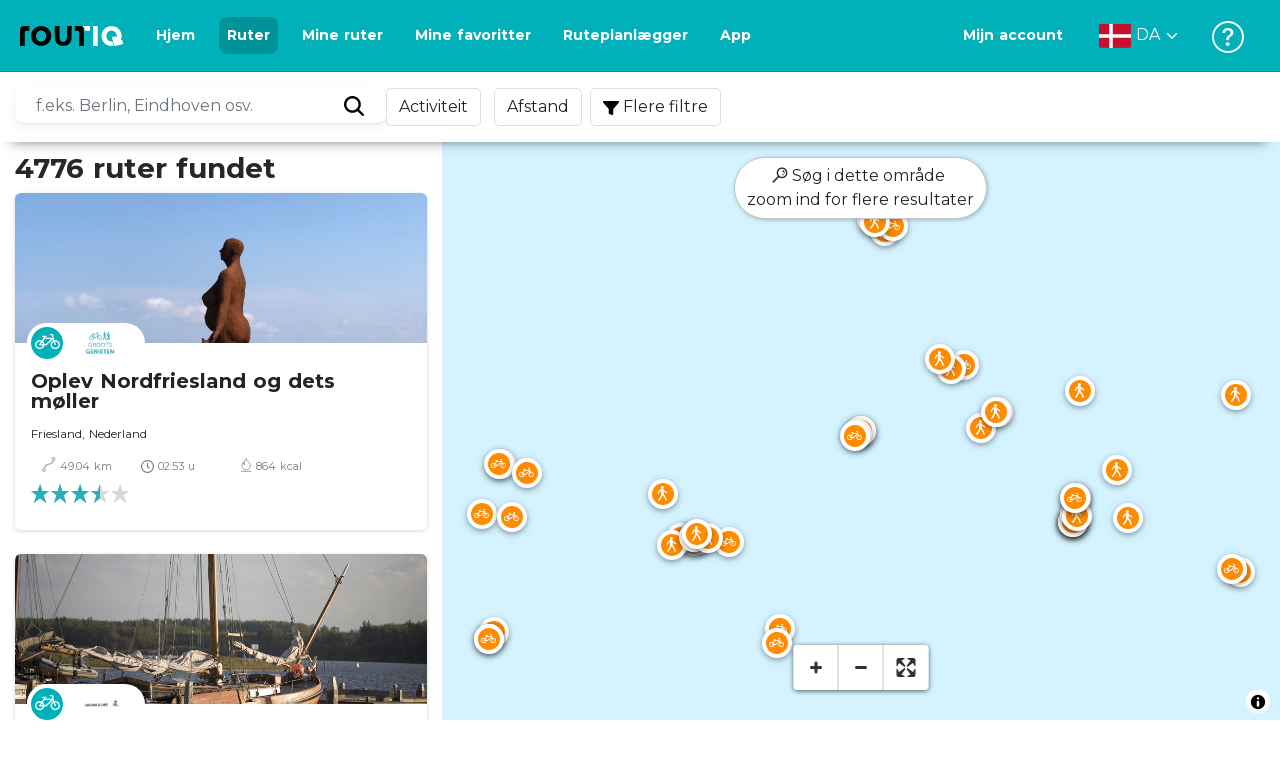

--- FILE ---
content_type: text/html; charset=utf-8
request_url: https://routiq.com/da/routes?point=53.37673037,6.12963567
body_size: 40199
content:
<!doctype html>
<html data-n-head-ssr>
  <head >
    <meta data-n-head="ssr" charset="utf-8"><meta data-n-head="ssr" name="robots" content="index,follow"><meta data-n-head="ssr" name="viewport" content="width=device-width, initial-scale=1"><meta data-n-head="ssr" name="apple-itunes-app" content="app-id=648322019, app-argument=&#x27;routiq://www.routiq.com/&#x27;"><meta data-n-head="ssr" name="al:android:app_name" content="Routiq, Outdoor routes"><meta data-n-head="ssr" name="al:android:package" content="com.falk.fietsroutes.app"><meta data-n-head="ssr" name="al:ios:app_name" content="Routiq. Outdoor routes"><meta data-n-head="ssr" name="al:ios:app_store_id" content="648322019"><meta data-n-head="ssr" name="apple-mobile-web-app-title" content="Routiq"><meta data-n-head="ssr" name="apple-mobile-web-app-capable" content="yes"><meta data-n-head="ssr" name="apple-mobile-web-app-status-bar-style" content="white-translucent"><meta data-n-head="ssr" data-hid="twitter:account_id" name="twitter:account_id" content="4503599628654817"><meta data-n-head="ssr" data-hid="twitter:app:id:googleplay" name="twitter:app:id:googleplay" content="com.falk.fietsroutes.app"><meta data-n-head="ssr" data-hid="twitter:app:id:iphone" name="twitter:app:id:iphone" content="648322019"><meta data-n-head="ssr" data-hid="twitter:app:name:googleplay" name="twitter:app:name:googleplay" content="Routiq"><meta data-n-head="ssr" data-hid="twitter:app:name:iphone" name="twitter:app:name:iphone" content="Routiq"><meta data-n-head="ssr" data-hid="twitter:site" name="twitter:site" content="@routiq"><meta data-n-head="ssr" data-hid="theme-color" name="theme-color" content="#00b1b9"><meta data-n-head="ssr" data-hid="HandheldFriendly" name="HandheldFriendly" content="True"><title>4776 routes</title><link data-n-head="ssr" rel="icon" type="image/x-icon" href="https://dist.routiq.routenl.systems/favicon.ico"><link data-n-head="ssr" rel="preconnect" href="https://dist.route.nl"><link data-n-head="ssr" rel="dns-prefetch" href="https://tiles.route.nl"><link data-n-head="ssr" rel="canonical" href="https://routiq.com/routes?point=53.37673037,6.12963567"><script data-n-head="ssr" data-hid="hotjar" type="text/javascript" charset="utf-8">(function(h,o,t,j,a,r){
            h.hj=h.hj||function(){(h.hj.q=h.hj.q||[]).push(arguments)};
            h._hjSettings={hjid:4986541,hjsv:6};
            a=o.getElementsByTagName('head')[0];
            r=o.createElement('script');r.async=1;
            r.src=t+h._hjSettings.hjid+j+h._hjSettings.hjsv;
            a.appendChild(r);
        })(window,document,'https://static.hotjar.com/c/hotjar-','.js?sv=');</script><script data-n-head="ssr" data-hid="cookieyes" src="https://cdn-cookieyes.com/client_data/7cd60663ee35b37812d2f019/script.js" type="text/javascript" charset="utf-8"></script><script data-n-head="ssr" data-hid="gtm-script">if(!window._gtm_init){window._gtm_init=1;(function(w,n,d,m,e,p){w[d]=(w[d]==1||n[d]=='yes'||n[d]==1||n[m]==1||(w[e]&&w[e][p]&&w[e][p]()))?1:0})(window,navigator,'doNotTrack','msDoNotTrack','external','msTrackingProtectionEnabled');(function(w,d,s,l,x,y){w[x]={};w._gtm_inject=function(i){if(w.doNotTrack||w[x][i])return;w[x][i]=1;w[l]=w[l]||[];w[l].push({'gtm.start':new Date().getTime(),event:'gtm.js'});var f=d.getElementsByTagName(s)[0],j=d.createElement(s);j.async=true;j.src='https://www.googletagmanager.com/gtm.js?id='+i;f.parentNode.insertBefore(j,f);}})(window,document,'script','dataLayer','_gtm_ids','_gtm_inject')}</script><script data-n-head="ssr" type="application/ld+json">{"@context":"https://schema.org","@type":"CollectionPage","hasPart":[{"@type":"SportsActivityLocation","name":"Oplev Nordfriesland og dets møller","image":"https://dist.route.nl/pictures/original/1f9dd8b9-d99a-41ed-b621-18ad69ff31bd.jpg"},{"@type":"SportsActivityLocation","name":"Rundvisning i Lauwersmeer ","image":"https://dist.route.nl/pictures/original/62dad525-17ea-4bc4-b8ce-c65720672164.jpg"},{"@type":"SportsActivityLocation","name":"Vadetur","image":"https://dist.route.nl/pictures/original/1f9dd8b9-d99a-41ed-b621-18ad69ff31bd.jpg"},{"@type":"SportsActivityLocation","name":"Rundvisning i Lauwersmeer og Dokkum","image":"https://dist.route.nl/routemaps/app/1018019.png"},{"@type":"SportsActivityLocation","name":"Cykle Eleven Cities Tour","image":"https://dist.route.nl/pictures/original/4ee92fb1-c416-41ef-a310-7b203b575c8a.png"},{"@type":"SportsActivityLocation","name":"Schiermonnikoog National Park vandrerute","image":"https://dist.route.nl/pictures/original/229374f1-2fb2-4b8b-b300-4977f8673245.jpg"},{"@type":"SportsActivityLocation","name":"Rundt Schier","image":"https://dist.route.nl/pictures/original/fa0f5d87-8093-47d8-9c6e-b8fa8227eaaa.jpg"},{"@type":"SportsActivityLocation","name":"Dokkum - Dokkumer Nieuwe Zijlen","image":"https://dist.route.nl/pictures/original/7139aced-60ab-426e-bcc3-e5fd79043531.jpg"},{"@type":"SportsActivityLocation","name":"Cykelruten Terpenland","image":"https://dist.route.nl/routemaps/app/1110453.png"},{"@type":"SportsActivityLocation","name":"Westporder Kwelders","image":"https://dist.route.nl/pictures/original/4a82a0f0-3141-4beb-a16f-fba8fa27caf1.jpg"},{"@type":"SportsActivityLocation","name":"Vandreruten De Marne","image":"https://dist.route.nl/pictures/original/2222a707-79e9-4550-94e8-1eae80c0180e.jpg"},{"@type":"SportsActivityLocation","name":"Cykling langs Lauwersmeer National Park","image":"https://dist.route.nl/pictures/original/62dad525-17ea-4bc4-b8ce-c65720672164.jpg"},{"@type":"SportsActivityLocation","name":"Tour Lauwersmeer på cykel","image":"https://dist.route.nl/pictures/original/62dad525-17ea-4bc4-b8ce-c65720672164.jpg"},{"@type":"SportsActivityLocation","name":"Vandrerute Camping de Rousant","image":"https://dist.route.nl/pictures/original/8f5851a0-adb2-4e2c-ab85-5a04d8643b92.jpg"},{"@type":"SportsActivityLocation","name":"Fordelene ved Groningens vidde","image":"https://dist.route.nl/pictures/original/8f5851a0-adb2-4e2c-ab85-5a04d8643b92.jpg"},{"@type":"SportsActivityLocation","name":"Pronkjewailpad gennem Nord Groningen","image":"https://dist.route.nl/routemaps/app/884860.png"},{"@type":"SportsActivityLocation","name":"Gåafstand fra De Theefabriek","image":"https://dist.route.nl/pictures/original/8f5851a0-adb2-4e2c-ab85-5a04d8643b92.jpg"},{"@type":"SportsActivityLocation","name":"Cykling langs den frisiske Zeedijk","image":"https://dist.route.nl/pictures/original/1f9dd8b9-d99a-41ed-b621-18ad69ff31bd.jpg"},{"@type":"SportsActivityLocation","name":"Charmen ved de frisiske skove","image":"https://dist.route.nl/pictures/original/6e43c56a-0835-4d81-94c0-9475f577eb39.jpg"},{"@type":"SportsActivityLocation","name":"Cykling gennem De Marne","image":"https://dist.route.nl/routemaps/app/579446.png"},{"@type":"SportsActivityLocation","name":"Saksiske rute (LF14)","image":"https://dist.route.nl/routemaps/app/3128067.png"},{"@type":"SportsActivityLocation","name":"Runde 5 Dokkum Sint Benedictuskerk Kloster Claerkamp Bonifatius klostersti","image":"https://dist.route.nl/routemaps/app/2930661.png"},{"@type":"SportsActivityLocation","name":"Eastrum","image":"https://dist.route.nl/routemaps/app/2930777.png"},{"@type":"SportsActivityLocation","name":"Rundt om Lauwersmeer","image":"https://dist.route.nl/routemaps/app/2930796.png"},{"@type":"SportsActivityLocation","name":"Bonifatius kloster Padm fase 1","image":"https://dist.route.nl/routemaps/app/2786136.png"},{"@type":"SportsActivityLocation","name":"SP 19 (13) Dokkum, Jaachpaad - Wouterswoude","image":"https://dist.route.nl/routemaps/app/2786232.png"},{"@type":"SportsActivityLocation","name":"Elfstedentocht (vandrerute)","image":"https://dist.route.nl/routemaps/app/2786250.png"},{"@type":"SportsActivityLocation","name":"Runde 1 Schiermonnikoog Bonifatius Kloosterpad","image":"https://dist.route.nl/routemaps/app/2905222.png"},{"@type":"SportsActivityLocation","name":"Runde 2 Anjum Peasens Moddergat Bonifatius Kloosterpad","image":"https://dist.route.nl/routemaps/app/2905231.png"},{"@type":"SportsActivityLocation","name":"Runde 3 Anjum Ezumazijl Kloster Weert Bonifatius Klostersti","image":"https://dist.route.nl/routemaps/app/2905247.png"},{"@type":"SportsActivityLocation","name":"Runde 4 Dokkum Hantum Niaier Bonifatius Kloosterpad","image":"https://dist.route.nl/routemaps/app/2905254.png"},{"@type":"SportsActivityLocation","name":"LF14 Sachsen rute","image":"https://dist.route.nl/routemaps/app/3123927.png"},{"@type":"SportsActivityLocation","name":"SP 19 (12) Hallumerhoek - Dokkum, Jaachpaad","image":"https://dist.route.nl/routemaps/app/2888981.png"},{"@type":"SportsActivityLocation","name":"\\\\\\&#39;Langs vadehavet, vandpytter, klitter, strand og fyrtårn\\\\\\\"","image":"https://dist.route.nl/routemaps/app/3756571.png"},{"@type":"SportsActivityLocation","name":"Jopies cykelrute","image":"https://dist.route.nl/routemaps/app/3756930.png"},{"@type":"SportsActivityLocation","name":"Kanin rute","image":"https://dist.route.nl/routemaps/app/3756952.png"},{"@type":"SportsActivityLocation","name":"natursti","image":"https://dist.route.nl/routemaps/app/3757042.png"},{"@type":"SportsActivityLocation","name":"Lauwersoog gåtur","image":"https://dist.route.nl/routemaps/app/4034628.png"},{"@type":"SportsActivityLocation","name":"Rundtur langs vandet i Dokkum","image":"https://dist.route.nl/pictures/original/e8f58ade-4999-4a30-a3f5-de791ddad8ff.jpg"},{"@type":"SportsActivityLocation","name":"rundt om hele Lauwersmeer til fods","image":"https://dist.route.nl/pictures/original/bfd8fb02-3c42-4d24-8bab-3ad3b9a60051.jpg"},{"@type":"SportsActivityLocation","name":"Lauwersmeer cykelrute","image":"https://dist.route.nl/pictures/original/2580a117-6b9e-49a4-a320-66a006bd456f.jpg"},{"@type":"SportsActivityLocation","name":"Jacob van Lennep rute, del 10 (Zoutkamp - Delfzijl)","image":"https://dist.route.nl/pictures/original/78ffaeea-c53b-47ae-b569-71f4a3d17519.jpg"},{"@type":"SportsActivityLocation","name":"Jacob van Lennep rute, del 07 (Leeuwarden - Buitenpost)","image":"https://dist.route.nl/pictures/original/78ffaeea-c53b-47ae-b569-71f4a3d17519.jpg"},{"@type":"SportsActivityLocation","name":"Bildstars og Eigenheimers","image":"https://dist.route.nl/routemaps/app/1056839.png"},{"@type":"SportsActivityLocation","name":"GPX File MF/ Rute gennem naturskønne landskaber","image":"https://dist.route.nl/routemaps/app/1056999.png"},{"@type":"SportsActivityLocation","name":"Rute med elleve springvand i Friesland","image":"https://dist.route.nl/routemaps/app/1004815.png"},{"@type":"SportsActivityLocation","name":"Fra Admiralty City til Unesco World Heritage Wad","image":"https://dist.route.nl/routemaps/app/1026916.png"},{"@type":"SportsActivityLocation","name":"Historisk vandrerute: Hiaure – Ternaard","image":"https://dist.route.nl/routemaps/app/1026926.png"},{"@type":"SportsActivityLocation","name":"Run Your Rot Cycling Weekend 2019 søndag","image":"https://dist.route.nl/pictures/original/17faffba-b6c7-4b98-9b56-5d227fda4ad8.jpg"},{"@type":"SportsActivityLocation","name":"Jacob van Lennep rute, del 09 (Groningen - Zoutkamp)","image":"https://dist.route.nl/pictures/original/78ffaeea-c53b-47ae-b569-71f4a3d17519.jpg"}]}</script><link rel="preload" href="https://dist.routiq.routenl.systems/13cda51.js" as="script"><link rel="preload" href="https://dist.routiq.routenl.systems/32464df.js" as="script"><link rel="preload" href="https://dist.routiq.routenl.systems/eaff022.js" as="script"><link rel="preload" href="https://dist.routiq.routenl.systems/8c005cb.js" as="script"><link rel="preload" href="https://dist.routiq.routenl.systems/6b4a091.js" as="script"><link rel="preload" href="https://dist.routiq.routenl.systems/d744eaf.js" as="script"><link rel="preload" href="https://dist.routiq.routenl.systems/05627dd.js" as="script"><link rel="preload" href="https://dist.routiq.routenl.systems/d23cb97.js" as="script"><link rel="preload" href="https://dist.routiq.routenl.systems/7fccf33.js" as="script"><link rel="preload" href="https://dist.routiq.routenl.systems/2800b1a.js" as="script"><link rel="preload" href="https://dist.routiq.routenl.systems/1f8debb.js" as="script"><link rel="preload" href="https://dist.routiq.routenl.systems/456b4fa.js" as="script"><link rel="preload" href="https://dist.routiq.routenl.systems/7a5eca3.js" as="script"><link rel="preload" href="https://dist.routiq.routenl.systems/8b7e63b.js" as="script"><link rel="preload" href="https://dist.routiq.routenl.systems/fa4879f.js" as="script"><link rel="preload" href="https://dist.routiq.routenl.systems/5fb7730.js" as="script"><link rel="preload" href="https://dist.routiq.routenl.systems/css/89ab7d2.css" as="style"><link rel="preload" href="https://dist.routiq.routenl.systems/ac73aa9.js" as="script"><link rel="preload" href="https://dist.routiq.routenl.systems/cf41f9c.js" as="script"><link rel="preload" href="https://dist.routiq.routenl.systems/eb3a559.js" as="script"><link rel="preload" href="https://dist.routiq.routenl.systems/f236ecd.js" as="script"><link rel="preload" href="https://dist.routiq.routenl.systems/de8adb7.js" as="script"><link rel="preload" href="https://dist.routiq.routenl.systems/fb38391.js" as="script"><link rel="preload" href="https://dist.routiq.routenl.systems/0aa3adb.js" as="script"><link rel="preload" href="https://dist.routiq.routenl.systems/7024425.js" as="script"><link rel="preload" href="https://dist.routiq.routenl.systems/04eb76a.js" as="script"><link rel="preload" href="https://dist.routiq.routenl.systems/css/f6ba9a4.css" as="style"><link rel="preload" href="https://dist.routiq.routenl.systems/87fd6dd.js" as="script"><link rel="preload" href="https://dist.routiq.routenl.systems/56ebd53.js" as="script"><link rel="preload" href="https://dist.routiq.routenl.systems/257dc90.js" as="script"><link rel="preload" href="https://dist.routiq.routenl.systems/69d5a76.js" as="script"><link rel="preload" href="https://dist.routiq.routenl.systems/css/c1264ab.css" as="style"><link rel="preload" href="https://dist.routiq.routenl.systems/dae1f34.js" as="script"><link rel="preload" href="https://dist.routiq.routenl.systems/33a1b28.js" as="script"><link rel="preload" href="https://dist.routiq.routenl.systems/0faf34a.js" as="script"><link rel="preload" href="https://dist.routiq.routenl.systems/4f7ea29.js" as="script"><link rel="preload" href="https://dist.routiq.routenl.systems/b8b1df1.js" as="script"><link rel="preload" href="https://dist.routiq.routenl.systems/6b8a443.js" as="script"><link rel="preload" href="https://dist.routiq.routenl.systems/fcb4133.js" as="script"><link rel="preload" href="https://dist.routiq.routenl.systems/dbc1a9f.js" as="script"><link rel="preload" href="https://dist.routiq.routenl.systems/e5ea784.js" as="script"><link rel="preload" href="https://dist.routiq.routenl.systems/bf61077.js" as="script"><link rel="preload" href="https://dist.routiq.routenl.systems/46d498c.js" as="script"><link rel="preload" href="https://dist.routiq.routenl.systems/095e922.js" as="script"><link rel="preload" href="https://dist.routiq.routenl.systems/738616f.js" as="script"><link rel="preload" href="https://dist.routiq.routenl.systems/9fd6b15.js" as="script"><link rel="preload" href="https://dist.routiq.routenl.systems/755c7de.js" as="script"><link rel="preload" href="https://dist.routiq.routenl.systems/0c4a491.js" as="script"><link rel="preload" href="https://dist.routiq.routenl.systems/7b0c7f8.js" as="script"><link rel="preload" href="https://dist.routiq.routenl.systems/0dffbd1.js" as="script"><link rel="preload" href="https://dist.routiq.routenl.systems/f4563fc.js" as="script"><link rel="preload" href="https://dist.routiq.routenl.systems/f109550.js" as="script"><link rel="preload" href="https://dist.routiq.routenl.systems/c3ab544.js" as="script"><link rel="preload" href="https://dist.routiq.routenl.systems/2af034d.js" as="script"><link rel="preload" href="https://dist.routiq.routenl.systems/7897ff5.js" as="script"><link rel="preload" href="https://dist.routiq.routenl.systems/2a3ad9d.js" as="script"><link rel="preload" href="https://dist.routiq.routenl.systems/81b91a2.js" as="script"><link rel="preload" href="https://dist.routiq.routenl.systems/2610baf.js" as="script"><link rel="preload" href="https://dist.routiq.routenl.systems/97356a9.js" as="script"><link rel="preload" href="https://dist.routiq.routenl.systems/def464f.js" as="script"><link rel="preload" href="https://dist.routiq.routenl.systems/487eeb0.js" as="script"><link rel="preload" href="https://dist.routiq.routenl.systems/db589ca.js" as="script"><link rel="preload" href="https://dist.routiq.routenl.systems/150435a.js" as="script"><link rel="preload" href="https://dist.routiq.routenl.systems/dca566a.js" as="script"><link rel="preload" href="https://dist.routiq.routenl.systems/2b39535.js" as="script"><link rel="preload" href="https://dist.routiq.routenl.systems/css/9588123.css" as="style"><link rel="preload" href="https://dist.routiq.routenl.systems/92bf935.js" as="script"><link rel="preload" href="https://dist.routiq.routenl.systems/css/730dd1a.css" as="style"><link rel="preload" href="https://dist.routiq.routenl.systems/c59574f.js" as="script"><link rel="preload" href="https://dist.routiq.routenl.systems/css/e5c9d09.css" as="style"><link rel="preload" href="https://dist.routiq.routenl.systems/6c858c7.js" as="script"><link rel="preload" href="https://dist.routiq.routenl.systems/5274455.js" as="script"><link rel="preload" href="https://dist.routiq.routenl.systems/c1c5f86.js" as="script"><link rel="preload" href="https://dist.routiq.routenl.systems/ad8a138.js" as="script"><link rel="preload" href="https://dist.routiq.routenl.systems/d2c6d2c.js" as="script"><link rel="preload" href="https://dist.routiq.routenl.systems/81bdd43.js" as="script"><link rel="preload" href="https://dist.routiq.routenl.systems/7f8273a.js" as="script"><link rel="preload" href="https://dist.routiq.routenl.systems/bd6d9e4.js" as="script"><link rel="preload" href="https://dist.routiq.routenl.systems/581d586.js" as="script"><link rel="preload" href="https://dist.routiq.routenl.systems/css/6745a6e.css" as="style"><link rel="preload" href="https://dist.routiq.routenl.systems/172d29b.js" as="script"><link rel="preload" href="https://dist.routiq.routenl.systems/ad58d52.js" as="script"><link rel="preload" href="https://dist.routiq.routenl.systems/css/72ea655.css" as="style"><link rel="preload" href="https://dist.routiq.routenl.systems/c45f41c.js" as="script"><link rel="preload" href="https://dist.routiq.routenl.systems/css/6d1d6f1.css" as="style"><link rel="preload" href="https://dist.routiq.routenl.systems/c5bb2b5.js" as="script"><link rel="preload" href="https://dist.routiq.routenl.systems/06de04e.js" as="script"><link rel="preload" href="https://dist.routiq.routenl.systems/css/e9f380e.css" as="style"><link rel="preload" href="https://dist.routiq.routenl.systems/4c1355a.js" as="script"><link rel="preload" href="https://dist.routiq.routenl.systems/css/dea2be1.css" as="style"><link rel="preload" href="https://dist.routiq.routenl.systems/5fa34de.js" as="script"><link rel="preload" href="https://dist.routiq.routenl.systems/css/a1b4e39.css" as="style"><link rel="preload" href="https://dist.routiq.routenl.systems/de3713d.js" as="script"><link rel="stylesheet" href="https://dist.routiq.routenl.systems/css/89ab7d2.css"><link rel="stylesheet" href="https://dist.routiq.routenl.systems/css/f6ba9a4.css"><link rel="stylesheet" href="https://dist.routiq.routenl.systems/css/c1264ab.css"><link rel="stylesheet" href="https://dist.routiq.routenl.systems/css/9588123.css"><link rel="stylesheet" href="https://dist.routiq.routenl.systems/css/730dd1a.css"><link rel="stylesheet" href="https://dist.routiq.routenl.systems/css/e5c9d09.css"><link rel="stylesheet" href="https://dist.routiq.routenl.systems/css/6745a6e.css"><link rel="stylesheet" href="https://dist.routiq.routenl.systems/css/72ea655.css"><link rel="stylesheet" href="https://dist.routiq.routenl.systems/css/6d1d6f1.css"><link rel="stylesheet" href="https://dist.routiq.routenl.systems/css/e9f380e.css"><link rel="stylesheet" href="https://dist.routiq.routenl.systems/css/dea2be1.css"><link rel="stylesheet" href="https://dist.routiq.routenl.systems/css/a1b4e39.css">
  </head>
  <body >
    <noscript data-n-head="ssr" data-hid="gtm-noscript" data-pbody="true"></noscript><div data-server-rendered="true" id="__nuxt"><!----><div id="__layout"><div><div class="fixed-top collapse-padding"><nav class="navbar navbar-light bg-faded fixed-top navbar-expand-md"><button type="button" aria-label="Toggle navigation" class="navbar-toggler"><div class="hamburger--slider"><div class="hamburger-inner"></div></div></button> <a href="/da" target="_self" class="navbar-brand nuxt-link-active mx-auto ml-md-auto da"><svg width="193" height="48" viewBox="0 0 193 48" fill="none" xmlns="http://www.w3.org/2000/svg"><mask id="mask0" mask-type="alpha" maskUnits="userSpaceOnUse" x="0" y="0" width="193" height="48"><rect width="193" height="48" fill="#439539"></rect></mask> <g mask="url(#mask0)"><path d="M34.2628 8.02121C24.9245 7.97668 17.9429 14.7462 17.8985 23.8984C17.854 33.0284 24.7688 39.8647 34.0627 39.8869C43.3121 39.9092 50.2047 33.162 50.2714 24.032C50.3603 15.0134 43.401 8.06575 34.2628 8.02121ZM34.1071 32.9393C29.5269 32.9393 25.7916 28.931 25.7916 23.9652C25.7916 19.0217 29.5047 15.1693 34.1071 15.1693C38.6874 15.1693 42.4227 19.0217 42.4227 23.9652C42.4005 28.9087 38.6874 32.9393 34.1071 32.9393ZM55.9633 8.02121H63.4117V8.84514L63.434 25.1677C63.4562 26.437 63.5896 27.7285 63.9231 28.9533C64.768 31.9595 66.6357 33.5851 69.6151 33.5405C72.5055 33.5183 74.2842 31.8259 75.1069 28.8642C75.3737 27.8621 75.4404 27.105 75.5516 25.7467C75.6627 24.3883 75.5738 14.5235 75.5738 8.91194V8.04348H83.0445V8.39977L83.0222 26.3479C83 29.0201 82.4886 31.6032 81.0656 33.8968C78.9756 37.2593 75.9073 39.1521 72.0163 39.7088C68.9258 40.1542 65.9019 39.9092 63.056 38.5063C59.0094 36.4799 56.8082 33.1397 56.2079 28.7083C56.03 27.3722 55.9855 25.9916 55.9855 24.6555V8.8674C55.9633 8.55565 55.9633 8.28843 55.9633 8.02121ZM5.64747 8.02121C1.8899 8.04348 0 10.8493 0 14.6126V39.8869H7.44843V19.6897C7.44843 19.0885 7.4929 18.465 7.64854 17.9083C8.04875 16.4386 9.33833 15.5256 10.917 15.5256H14.8746V8.06575" fill="black"></path> <path d="M97.1852 8.02148C100.921 8.04375 102.833 10.8718 102.833 14.6129V39.8872H95.3842V19.7123C95.3842 19.111 95.3397 18.4875 95.1841 17.9308C94.7839 16.4611 93.4943 15.5481 91.9157 15.5481C90.1369 15.5259 89.7812 15.5481 87.958 15.5481V8.04375L97.1852 8.02148Z" fill="black"></path> <path d="M100.988 8.02227C102.455 9.02434 103.922 11.5852 103.922 14.0347L103.967 15.5266H112.527V8L100.988 8.02227Z" fill="white"></path> <path d="M117.573 8.04492H125.022V39.9107H117.573V8.04492ZM164.376 30.4244L161.953 31.0479C162.909 28.977 163.465 26.6611 163.487 24.1448C163.554 15.1485 156.594 8.17853 147.456 8.13399C138.118 8.08946 131.136 14.859 131.092 24.0112C131.047 33.1411 137.962 39.9775 147.256 39.9997C148.812 39.9997 149.324 40.022 150.725 39.6657C150.347 39.3539 150.035 38.9086 149.902 38.3964L148.879 34.3881L148.501 32.9185C148.501 32.9185 148.034 33.0298 147.278 33.0298C142.698 33.0298 138.963 29.0215 138.963 24.0557C138.963 19.0899 142.676 15.2598 147.278 15.2598C151.859 15.2598 155.594 19.1122 155.594 24.0557C155.594 25.325 155.349 26.5052 154.927 27.5964L154.082 24.3229L147.745 25.9485L149.857 34.1432L150.88 38.1515C151.214 39.443 152.526 40.2224 153.815 39.8884L157.817 38.864L165.999 36.7486L164.376 30.4244Z" fill="white"></path></g></svg> <!----></a> <button type="button" aria-label="Toggle navigation" class="navbar-toggler"><div class="icon-box"><i class="dripicons-user"></i></div></button> <div id="nav-md-menu-collapse" class="navbar-collapse collapse" style="display:none;"></div></nav> <div id="nav-hamburger-collapse" class="hamburger-menu-collapsed navbar-collapse collapse" style="display:none;"><div class="vh-100 d-flex flex-column justify-content-between"><ul class="d-flex flex-column pl-0"><li><a href="/" class="card-title m-0 d-flex align-items-center justify-content-between pl-4 nuxt-link-active">
            Ruter
            <svg width="8" height="14" viewBox="0 0 8 14" fill="none" xmlns="http://www.w3.org/2000/svg"><path d="M8 7C8 7.2654 7.90592 7.50668 7.71775 7.6997L1.60241 13.7315C1.22608 14.0934 0.638068 14.0934 0.261739 13.7074C-0.0910696 13.3214 -0.0910681 12.7182 0.285261 12.3321L5.69499 7L0.285261 1.66785C-0.0910681 1.30594 -0.0910696 0.67864 0.261739 0.292604C0.614547 -0.0934324 1.22608 -0.0933971 1.60241 0.268512L7.71775 6.3003C7.90592 6.49332 8 6.7346 8 7Z" fill="#030405"></path></svg></a></li> <li><a href="/da/routeplanner" class="card-title m-0 d-flex align-items-center justify-content-between pl-4">
            Ruteplanlægger
            <svg width="8" height="14" viewBox="0 0 8 14" fill="none" xmlns="http://www.w3.org/2000/svg"><path d="M8 7C8 7.2654 7.90592 7.50668 7.71775 7.6997L1.60241 13.7315C1.22608 14.0934 0.638068 14.0934 0.261739 13.7074C-0.0910696 13.3214 -0.0910681 12.7182 0.285261 12.3321L5.69499 7L0.285261 1.66785C-0.0910681 1.30594 -0.0910696 0.67864 0.261739 0.292604C0.614547 -0.0934324 1.22608 -0.0933971 1.60241 0.268512L7.71775 6.3003C7.90592 6.49332 8 6.7346 8 7Z" fill="#030405"></path></svg></a></li> <li><a href="/da/app" class="card-title m-0 d-flex align-items-center justify-content-between pl-4">
            App
            <svg width="8" height="14" viewBox="0 0 8 14" fill="none" xmlns="http://www.w3.org/2000/svg"><path d="M8 7C8 7.2654 7.90592 7.50668 7.71775 7.6997L1.60241 13.7315C1.22608 14.0934 0.638068 14.0934 0.261739 13.7074C-0.0910696 13.3214 -0.0910681 12.7182 0.285261 12.3321L5.69499 7L0.285261 1.66785C-0.0910681 1.30594 -0.0910696 0.67864 0.261739 0.292604C0.614547 -0.0934324 1.22608 -0.0933971 1.60241 0.268512L7.71775 6.3003C7.90592 6.49332 8 6.7346 8 7Z" fill="#030405"></path></svg></a></li> <li><a href="https://da.help.routiq.com" rel="nofollow" class="card-title m-0 d-flex align-items-center justify-content-between pl-4">
            Hjælp
            <svg width="8" height="14" viewBox="0 0 8 14" fill="none" xmlns="http://www.w3.org/2000/svg"><path d="M8 7C8 7.2654 7.90592 7.50668 7.71775 7.6997L1.60241 13.7315C1.22608 14.0934 0.638068 14.0934 0.261739 13.7074C-0.0910696 13.3214 -0.0910681 12.7182 0.285261 12.3321L5.69499 7L0.285261 1.66785C-0.0910681 1.30594 -0.0910696 0.67864 0.261739 0.292604C0.614547 -0.0934324 1.22608 -0.0933971 1.60241 0.268512L7.71775 6.3003C7.90592 6.49332 8 6.7346 8 7Z" fill="#030405"></path></svg></a></li></ul> <div class="dropdown b-dropdown language-dropdown d-flex dropup btn-group"><!----><button aria-haspopup="menu" aria-expanded="false" type="button" class="btn dropdown-toggle btn-secondary toggle dropdown-toggle-no-caret"><div class="d-flex justify-content-between align-items-center">
            Dansk
            <svg width="14" height="8" viewBox="0 0 14 8" fill="none" xmlns="http://www.w3.org/2000/svg"><path d="M7 8C6.7346 8 6.49332 7.90592 6.3003 7.71775L0.268483 1.60241C-0.0934261 1.22608 -0.093432 0.638068 0.292604 0.261739C0.678641 -0.0910696 1.28184 -0.0910681 1.66788 0.285261L7 5.69499L12.3322 0.285261C12.6941 -0.0910681 13.3214 -0.0910696 13.7074 0.261739C14.0934 0.614547 14.0934 1.22608 13.7315 1.60241L7.6997 7.71775C7.50668 7.90592 7.2654 8 7 8Z" fill="#030405"></path></svg></div></button><ul role="menu" tabindex="-1" class="dropdown-menu"> <li role="presentation"><a href="/nl/routes?point=53.37673037,6.12963567" role="menuitem" target="_self" class="dropdown-item">
          Nederlands
        </a></li><li role="presentation"><a href="/fr/routes?point=53.37673037,6.12963567" role="menuitem" target="_self" class="dropdown-item">
          Français
        </a></li><li role="presentation"><a href="/routes?point=53.37673037,6.12963567" role="menuitem" target="_self" class="dropdown-item">
          English
        </a></li><li role="presentation"><a href="/es/routes?point=53.37673037,6.12963567" role="menuitem" target="_self" class="dropdown-item">
          Español
        </a></li><li role="presentation"><a href="/de/routes?point=53.37673037,6.12963567" role="menuitem" target="_self" class="dropdown-item">
          Deutsch
        </a></li></ul></div></div></div> <!----> <!----> <!----> <!----></div> <div class="container-fluid"><div class="content-container no-embed"><div class="row filter-row"><div class="row filter-row-content"><ul class="m-0 p-0 filter-list"><!----> <!----></ul></div></div> <div class="row no-embed"><div id="map-wrapper" class="col-lg-6 col-xl-8 col-12 order-1"><!----></div> <div id="results" class="mt-2 pr-lg-0 col-lg-6 col-xl-4 col-12 order-2"><p class="font-weight-bold h3">
        4776 ruter fundet
      </p> <!----> <div class="route-items"><div class="mb-4 route-item-container"><div class="r-card clickable route-item" data-v-44bc60fc><!----> <a href="/da/route/114704" data-v-44bc60fc><figure data-v-44bc60fc><img src="data:image/svg+xml;charset=UTF-8,%3Csvg%20width%3D%221%22%20height%3D%221%22%20xmlns%3D%22http%3A%2F%2Fwww.w3.org%2F2000%2Fsvg%22%20viewBox%3D%220%200%20%25%7Bw%7D%20%25%7Bh%7D%22%20preserveAspectRatio%3D%22none%22%3E%3Crect%20width%3D%22100%25%22%20height%3D%22100%25%22%20style%3D%22fill%3Atransparent%3B%22%3E%3C%2Frect%3E%3C%2Fsvg%3E" alt="Oplev Nordfriesland og dets møller" width="1" height="1" onerror="this.onerror=null;this.src='/images/no-image-available.png';" class="img-fluid" data-v-44bc60fc> <div class="route-meta" data-v-44bc60fc><span class="modality-icon" data-v-44bc60fc><i class="r-icon-bike" data-v-44bc60fc></i></span> <div class="card-route-rating__group-image" data-v-44bc60fc><img src="https://dist.route.nl/grouplogos/120eb138-a00a-44f9-a0c5-a44b5a8a2a8c.png" alt="Groots Genieten" data-v-44bc60fc></div></div></figure> <div class="r-card-content" data-v-44bc60fc><div class="r-card-content__top" data-v-44bc60fc><div class="r-card-content__header" data-v-44bc60fc><div data-v-44bc60fc><p class="route-name" data-v-44bc60fc>Oplev Nordfriesland og dets møller</p></div></div> <span class="r-location" data-v-44bc60fc><!----><span data-v-44bc60fc>Friesland</span>, <span data-v-44bc60fc>Nederland</span></span> <div class="grid-r-info text-muted" data-v-44bc60fc><div class="stats" data-v-44bc60fc><div data-v-44bc60fc><img src="https://dist.routiq.routenl.systems/img/distance.svg" class="icon-muted" data-v-44bc60fc>
              49.04 km
            </div> <div data-v-44bc60fc><i class="dripicons-clock" data-v-44bc60fc></i> 02:53 u</div> <div data-v-44bc60fc><img src="https://dist.routiq.routenl.systems/img/calories-icon.svg" class="icon-muted" data-v-44bc60fc>
              864 kcal
            </div></div> <div class="rating" data-v-44bc60fc><div data-v-44bc60fc><div data-v-44bc60fc><!----></div></div></div></div></div></div></a></div></div><div class="mb-4 route-item-container"><div class="r-card clickable route-item" data-v-44bc60fc><!----> <a href="/da/route/1079570" data-v-44bc60fc><figure data-v-44bc60fc><img src="data:image/svg+xml;charset=UTF-8,%3Csvg%20width%3D%221%22%20height%3D%221%22%20xmlns%3D%22http%3A%2F%2Fwww.w3.org%2F2000%2Fsvg%22%20viewBox%3D%220%200%20%25%7Bw%7D%20%25%7Bh%7D%22%20preserveAspectRatio%3D%22none%22%3E%3Crect%20width%3D%22100%25%22%20height%3D%22100%25%22%20style%3D%22fill%3Atransparent%3B%22%3E%3C%2Frect%3E%3C%2Fsvg%3E" alt="Rundvisning i Lauwersmeer " width="1" height="1" onerror="this.onerror=null;this.src='/images/no-image-available.png';" class="img-fluid" data-v-44bc60fc> <div class="route-meta" data-v-44bc60fc><span class="modality-icon" data-v-44bc60fc><i class="r-icon-bike" data-v-44bc60fc></i></span> <div class="card-route-rating__group-image" data-v-44bc60fc><img src="https://dist.route.nl/grouplogos/016f84a1-b41d-464e-9949-70651fb7a865.png" alt="Land in Friesland " data-v-44bc60fc></div></div></figure> <div class="r-card-content" data-v-44bc60fc><div class="r-card-content__top" data-v-44bc60fc><div class="r-card-content__header" data-v-44bc60fc><div data-v-44bc60fc><p class="route-name" data-v-44bc60fc>Rundvisning i Lauwersmeer </p></div></div> <span class="r-location" data-v-44bc60fc><span data-v-44bc60fc>Het Hogeland</span>, <span data-v-44bc60fc>Groningen</span>, <span data-v-44bc60fc>Nederland</span></span> <div class="grid-r-info text-muted" data-v-44bc60fc><div class="stats" data-v-44bc60fc><div data-v-44bc60fc><img src="https://dist.routiq.routenl.systems/img/distance.svg" class="icon-muted" data-v-44bc60fc>
              43.81 km
            </div> <div data-v-44bc60fc><i class="dripicons-clock" data-v-44bc60fc></i> 02:34 u</div> <div data-v-44bc60fc><img src="https://dist.routiq.routenl.systems/img/calories-icon.svg" class="icon-muted" data-v-44bc60fc>
              772 kcal
            </div></div> <div class="rating" data-v-44bc60fc><div data-v-44bc60fc><div data-v-44bc60fc><!----></div></div></div></div></div></div></a></div></div><div class="mb-4 route-item-container"><div class="r-card clickable route-item" data-v-44bc60fc><!----> <a href="/da/route/1079577" data-v-44bc60fc><figure data-v-44bc60fc><img src="data:image/svg+xml;charset=UTF-8,%3Csvg%20width%3D%221%22%20height%3D%221%22%20xmlns%3D%22http%3A%2F%2Fwww.w3.org%2F2000%2Fsvg%22%20viewBox%3D%220%200%20%25%7Bw%7D%20%25%7Bh%7D%22%20preserveAspectRatio%3D%22none%22%3E%3Crect%20width%3D%22100%25%22%20height%3D%22100%25%22%20style%3D%22fill%3Atransparent%3B%22%3E%3C%2Frect%3E%3C%2Fsvg%3E" alt="Vadetur" width="1" height="1" onerror="this.onerror=null;this.src='/images/no-image-available.png';" class="img-fluid" data-v-44bc60fc> <div class="route-meta" data-v-44bc60fc><span class="modality-icon" data-v-44bc60fc><i class="r-icon-bike" data-v-44bc60fc></i></span> <div class="card-route-rating__group-image" data-v-44bc60fc><img src="https://dist.route.nl/grouplogos/016f84a1-b41d-464e-9949-70651fb7a865.png" alt="Land in Friesland " data-v-44bc60fc></div></div></figure> <div class="r-card-content" data-v-44bc60fc><div class="r-card-content__top" data-v-44bc60fc><div class="r-card-content__header" data-v-44bc60fc><div data-v-44bc60fc><p class="route-name" data-v-44bc60fc>Vadetur</p></div></div> <span class="r-location" data-v-44bc60fc><span data-v-44bc60fc>Noardeast-Fryslân</span>, <span data-v-44bc60fc>Friesland</span>, <span data-v-44bc60fc>Nederland</span></span> <div class="grid-r-info text-muted" data-v-44bc60fc><div class="stats" data-v-44bc60fc><div data-v-44bc60fc><img src="https://dist.routiq.routenl.systems/img/distance.svg" class="icon-muted" data-v-44bc60fc>
              74.86 km
            </div> <div data-v-44bc60fc><i class="dripicons-clock" data-v-44bc60fc></i> 04:24 u</div> <div data-v-44bc60fc><img src="https://dist.routiq.routenl.systems/img/calories-icon.svg" class="icon-muted" data-v-44bc60fc>
              1319 kcal
            </div></div> <div class="rating" data-v-44bc60fc><div data-v-44bc60fc><div data-v-44bc60fc><!----></div></div></div></div></div></div></a></div></div><div class="mb-4 route-item-container"><div class="r-card clickable route-item" data-v-44bc60fc><!----> <a href="/da/route/1018019" data-v-44bc60fc><figure data-v-44bc60fc><img src="data:image/svg+xml;charset=UTF-8,%3Csvg%20width%3D%221%22%20height%3D%221%22%20xmlns%3D%22http%3A%2F%2Fwww.w3.org%2F2000%2Fsvg%22%20viewBox%3D%220%200%20%25%7Bw%7D%20%25%7Bh%7D%22%20preserveAspectRatio%3D%22none%22%3E%3Crect%20width%3D%22100%25%22%20height%3D%22100%25%22%20style%3D%22fill%3Atransparent%3B%22%3E%3C%2Frect%3E%3C%2Fsvg%3E" alt="Rundvisning i Lauwersmeer og Dokkum" width="1" height="1" onerror="this.onerror=null;this.src='/images/no-image-available.png';" class="img-fluid" data-v-44bc60fc> <div class="route-meta" data-v-44bc60fc><span class="modality-icon" data-v-44bc60fc><i class="r-icon-bike" data-v-44bc60fc></i></span> <div class="card-route-rating__group-image" data-v-44bc60fc><img src="https://dist.route.nl/grouplogos/120eb138-a00a-44f9-a0c5-a44b5a8a2a8c.png" alt="Groots Genieten" data-v-44bc60fc></div></div></figure> <div class="r-card-content" data-v-44bc60fc><div class="r-card-content__top" data-v-44bc60fc><div class="r-card-content__header" data-v-44bc60fc><div data-v-44bc60fc><p class="route-name" data-v-44bc60fc>Rundvisning i Lauwersmeer og Dokkum</p></div></div> <span class="r-location" data-v-44bc60fc><!----><span data-v-44bc60fc>Friesland</span>, <span data-v-44bc60fc>Nederland</span></span> <div class="grid-r-info text-muted" data-v-44bc60fc><div class="stats" data-v-44bc60fc><div data-v-44bc60fc><img src="https://dist.routiq.routenl.systems/img/distance.svg" class="icon-muted" data-v-44bc60fc>
              60.72 km
            </div> <div data-v-44bc60fc><i class="dripicons-clock" data-v-44bc60fc></i> 03:34 u</div> <div data-v-44bc60fc><img src="https://dist.routiq.routenl.systems/img/calories-icon.svg" class="icon-muted" data-v-44bc60fc>
              1070 kcal
            </div></div> <div class="rating" data-v-44bc60fc><div data-v-44bc60fc><div data-v-44bc60fc><!----></div></div></div></div></div></div></a></div></div><div class="mb-4 route-item-container"><div class="r-card clickable route-item" data-v-44bc60fc><!----> <a href="/da/route/1100981" data-v-44bc60fc><figure data-v-44bc60fc><img src="data:image/svg+xml;charset=UTF-8,%3Csvg%20width%3D%221%22%20height%3D%221%22%20xmlns%3D%22http%3A%2F%2Fwww.w3.org%2F2000%2Fsvg%22%20viewBox%3D%220%200%20%25%7Bw%7D%20%25%7Bh%7D%22%20preserveAspectRatio%3D%22none%22%3E%3Crect%20width%3D%22100%25%22%20height%3D%22100%25%22%20style%3D%22fill%3Atransparent%3B%22%3E%3C%2Frect%3E%3C%2Fsvg%3E" alt="Cykle Eleven Cities Tour" width="1" height="1" onerror="this.onerror=null;this.src='/images/no-image-available.png';" class="img-fluid" data-v-44bc60fc> <div class="route-meta" data-v-44bc60fc><span class="modality-icon" data-v-44bc60fc><i class="r-icon-bike" data-v-44bc60fc></i></span> <div class="card-route-rating__group-image" data-v-44bc60fc><img src="https://dist.route.nl/grouplogos/routenl_logo.png" alt="route.nl" data-v-44bc60fc></div></div></figure> <div class="r-card-content" data-v-44bc60fc><div class="r-card-content__top" data-v-44bc60fc><div class="r-card-content__header" data-v-44bc60fc><div data-v-44bc60fc><p class="route-name" data-v-44bc60fc>Cykle Eleven Cities Tour</p></div></div> <span class="r-location" data-v-44bc60fc><span data-v-44bc60fc>Súdwest-Fryslân</span>, <span data-v-44bc60fc>Friesland</span>, <span data-v-44bc60fc>Nederland</span></span> <div class="grid-r-info text-muted" data-v-44bc60fc><div class="stats" data-v-44bc60fc><div data-v-44bc60fc><img src="https://dist.routiq.routenl.systems/img/distance.svg" class="icon-muted" data-v-44bc60fc>
              237.40 km
            </div> <div data-v-44bc60fc><i class="dripicons-clock" data-v-44bc60fc></i> 13:57 u</div> <div data-v-44bc60fc><img src="https://dist.routiq.routenl.systems/img/calories-icon.svg" class="icon-muted" data-v-44bc60fc>
              4185 kcal
            </div></div> <div class="rating" data-v-44bc60fc><div data-v-44bc60fc><div data-v-44bc60fc><!----></div></div></div></div></div></div></a></div></div><div class="mb-4 route-item-container"><div class="r-card clickable route-item" data-v-44bc60fc><!----> <a href="/da/route/1110411" data-v-44bc60fc><figure data-v-44bc60fc><img src="data:image/svg+xml;charset=UTF-8,%3Csvg%20width%3D%221%22%20height%3D%221%22%20xmlns%3D%22http%3A%2F%2Fwww.w3.org%2F2000%2Fsvg%22%20viewBox%3D%220%200%20%25%7Bw%7D%20%25%7Bh%7D%22%20preserveAspectRatio%3D%22none%22%3E%3Crect%20width%3D%22100%25%22%20height%3D%22100%25%22%20style%3D%22fill%3Atransparent%3B%22%3E%3C%2Frect%3E%3C%2Fsvg%3E" alt="Schiermonnikoog National Park vandrerute" width="1" height="1" onerror="this.onerror=null;this.src='/images/no-image-available.png';" class="img-fluid" data-v-44bc60fc> <div class="route-meta" data-v-44bc60fc><span class="modality-icon" data-v-44bc60fc><i class="r-icon-walk" data-v-44bc60fc></i></span> <div class="card-route-rating__group-image" data-v-44bc60fc><img src="https://dist.route.nl/grouplogos/8e723c1c-8b9f-459d-80f5-caf9e2fb16a8.jpg" alt="Visit Wadden" data-v-44bc60fc></div></div></figure> <div class="r-card-content" data-v-44bc60fc><div class="r-card-content__top" data-v-44bc60fc><div class="r-card-content__header" data-v-44bc60fc><div data-v-44bc60fc><p class="route-name" data-v-44bc60fc>Schiermonnikoog National Park vandrerute</p></div></div> <span class="r-location" data-v-44bc60fc><!----><!----> <!----></span> <div class="grid-r-info text-muted" data-v-44bc60fc><div class="stats" data-v-44bc60fc><div data-v-44bc60fc><img src="https://dist.routiq.routenl.systems/img/distance.svg" class="icon-muted" data-v-44bc60fc>
              11.15 km
            </div> <div data-v-44bc60fc><i class="dripicons-clock" data-v-44bc60fc></i> 02:47 u</div> <div data-v-44bc60fc><img src="https://dist.routiq.routenl.systems/img/calories-icon.svg" class="icon-muted" data-v-44bc60fc>
              634 kcal
            </div></div> <div class="rating" data-v-44bc60fc><div data-v-44bc60fc><div data-v-44bc60fc><!----></div></div></div></div></div></div></a></div></div><div class="mb-4 route-item-container"><div class="r-card clickable route-item" data-v-44bc60fc><!----> <a href="/da/route/1110417" data-v-44bc60fc><figure data-v-44bc60fc><img src="data:image/svg+xml;charset=UTF-8,%3Csvg%20width%3D%221%22%20height%3D%221%22%20xmlns%3D%22http%3A%2F%2Fwww.w3.org%2F2000%2Fsvg%22%20viewBox%3D%220%200%20%25%7Bw%7D%20%25%7Bh%7D%22%20preserveAspectRatio%3D%22none%22%3E%3Crect%20width%3D%22100%25%22%20height%3D%22100%25%22%20style%3D%22fill%3Atransparent%3B%22%3E%3C%2Frect%3E%3C%2Fsvg%3E" alt="Rundt Schier" width="1" height="1" onerror="this.onerror=null;this.src='/images/no-image-available.png';" class="img-fluid" data-v-44bc60fc> <div class="route-meta" data-v-44bc60fc><span class="modality-icon" data-v-44bc60fc><i class="r-icon-bike" data-v-44bc60fc></i></span> <div class="card-route-rating__group-image" data-v-44bc60fc><img src="https://dist.route.nl/grouplogos/8e723c1c-8b9f-459d-80f5-caf9e2fb16a8.jpg" alt="Visit Wadden" data-v-44bc60fc></div></div></figure> <div class="r-card-content" data-v-44bc60fc><div class="r-card-content__top" data-v-44bc60fc><div class="r-card-content__header" data-v-44bc60fc><div data-v-44bc60fc><p class="route-name" data-v-44bc60fc>Rundt Schier</p></div></div> <span class="r-location" data-v-44bc60fc><span data-v-44bc60fc>Schiermonnikoog</span>, <span data-v-44bc60fc>Friesland</span>, <span data-v-44bc60fc>Nederland</span></span> <div class="grid-r-info text-muted" data-v-44bc60fc><div class="stats" data-v-44bc60fc><div data-v-44bc60fc><img src="https://dist.routiq.routenl.systems/img/distance.svg" class="icon-muted" data-v-44bc60fc>
              13.63 km
            </div> <div data-v-44bc60fc><i class="dripicons-clock" data-v-44bc60fc></i> 00:48 u</div> <div data-v-44bc60fc><img src="https://dist.routiq.routenl.systems/img/calories-icon.svg" class="icon-muted" data-v-44bc60fc>
              240 kcal
            </div></div> <div class="rating" data-v-44bc60fc><div data-v-44bc60fc><div data-v-44bc60fc><!----></div></div></div></div></div></div></a></div></div><div class="mb-4 route-item-container"><div class="r-card clickable route-item" data-v-44bc60fc><!----> <a href="/da/route/1110445" data-v-44bc60fc><figure data-v-44bc60fc><img src="data:image/svg+xml;charset=UTF-8,%3Csvg%20width%3D%221%22%20height%3D%221%22%20xmlns%3D%22http%3A%2F%2Fwww.w3.org%2F2000%2Fsvg%22%20viewBox%3D%220%200%20%25%7Bw%7D%20%25%7Bh%7D%22%20preserveAspectRatio%3D%22none%22%3E%3Crect%20width%3D%22100%25%22%20height%3D%22100%25%22%20style%3D%22fill%3Atransparent%3B%22%3E%3C%2Frect%3E%3C%2Fsvg%3E" alt="Dokkum - Dokkumer Nieuwe Zijlen" width="1" height="1" onerror="this.onerror=null;this.src='/images/no-image-available.png';" class="img-fluid" data-v-44bc60fc> <div class="route-meta" data-v-44bc60fc><span class="modality-icon" data-v-44bc60fc><i class="r-icon-walk" data-v-44bc60fc></i></span> <div class="card-route-rating__group-image" data-v-44bc60fc><img src="https://dist.route.nl/grouplogos/8e723c1c-8b9f-459d-80f5-caf9e2fb16a8.jpg" alt="Visit Wadden" data-v-44bc60fc></div></div></figure> <div class="r-card-content" data-v-44bc60fc><div class="r-card-content__top" data-v-44bc60fc><div class="r-card-content__header" data-v-44bc60fc><div data-v-44bc60fc><p class="route-name" data-v-44bc60fc>Dokkum - Dokkumer Nieuwe Zijlen</p></div></div> <span class="r-location" data-v-44bc60fc><span data-v-44bc60fc>Dokkum</span>, <span data-v-44bc60fc>Friesland</span>, <span data-v-44bc60fc>Nederland</span></span> <div class="grid-r-info text-muted" data-v-44bc60fc><div class="stats" data-v-44bc60fc><div data-v-44bc60fc><img src="https://dist.routiq.routenl.systems/img/distance.svg" class="icon-muted" data-v-44bc60fc>
              17.71 km
            </div> <div data-v-44bc60fc><i class="dripicons-clock" data-v-44bc60fc></i> 04:25 u</div> <div data-v-44bc60fc><img src="https://dist.routiq.routenl.systems/img/calories-icon.svg" class="icon-muted" data-v-44bc60fc>
              1006 kcal
            </div></div> <div class="rating" data-v-44bc60fc><div data-v-44bc60fc><div data-v-44bc60fc><!----></div></div></div></div></div></div></a></div></div><div class="mb-4 route-item-container"><div class="r-card clickable route-item" data-v-44bc60fc><!----> <a href="/da/route/1110453" data-v-44bc60fc><figure data-v-44bc60fc><img src="data:image/svg+xml;charset=UTF-8,%3Csvg%20width%3D%221%22%20height%3D%221%22%20xmlns%3D%22http%3A%2F%2Fwww.w3.org%2F2000%2Fsvg%22%20viewBox%3D%220%200%20%25%7Bw%7D%20%25%7Bh%7D%22%20preserveAspectRatio%3D%22none%22%3E%3Crect%20width%3D%22100%25%22%20height%3D%22100%25%22%20style%3D%22fill%3Atransparent%3B%22%3E%3C%2Frect%3E%3C%2Fsvg%3E" alt="Cykelruten Terpenland" width="1" height="1" onerror="this.onerror=null;this.src='/images/no-image-available.png';" class="img-fluid" data-v-44bc60fc> <div class="route-meta" data-v-44bc60fc><span class="modality-icon" data-v-44bc60fc><i class="r-icon-bike" data-v-44bc60fc></i></span> <div class="card-route-rating__group-image" data-v-44bc60fc><img src="https://dist.route.nl/grouplogos/8e723c1c-8b9f-459d-80f5-caf9e2fb16a8.jpg" alt="Visit Wadden" data-v-44bc60fc></div></div></figure> <div class="r-card-content" data-v-44bc60fc><div class="r-card-content__top" data-v-44bc60fc><div class="r-card-content__header" data-v-44bc60fc><div data-v-44bc60fc><p class="route-name" data-v-44bc60fc>Cykelruten Terpenland</p></div></div> <span class="r-location" data-v-44bc60fc><!----><!----> <!----></span> <div class="grid-r-info text-muted" data-v-44bc60fc><div class="stats" data-v-44bc60fc><div data-v-44bc60fc><img src="https://dist.routiq.routenl.systems/img/distance.svg" class="icon-muted" data-v-44bc60fc>
              44.75 km
            </div> <div data-v-44bc60fc><i class="dripicons-clock" data-v-44bc60fc></i> 02:37 u</div> <div data-v-44bc60fc><img src="https://dist.routiq.routenl.systems/img/calories-icon.svg" class="icon-muted" data-v-44bc60fc>
              788 kcal
            </div></div> <div class="rating" data-v-44bc60fc><div data-v-44bc60fc><div data-v-44bc60fc><!----></div></div></div></div></div></div></a></div></div><div class="mb-4 route-item-container"><div class="r-card clickable route-item" data-v-44bc60fc><!----> <a href="/da/route/1110460" data-v-44bc60fc><figure data-v-44bc60fc><img src="data:image/svg+xml;charset=UTF-8,%3Csvg%20width%3D%221%22%20height%3D%221%22%20xmlns%3D%22http%3A%2F%2Fwww.w3.org%2F2000%2Fsvg%22%20viewBox%3D%220%200%20%25%7Bw%7D%20%25%7Bh%7D%22%20preserveAspectRatio%3D%22none%22%3E%3Crect%20width%3D%22100%25%22%20height%3D%22100%25%22%20style%3D%22fill%3Atransparent%3B%22%3E%3C%2Frect%3E%3C%2Fsvg%3E" alt="Westporder Kwelders" width="1" height="1" onerror="this.onerror=null;this.src='/images/no-image-available.png';" class="img-fluid" data-v-44bc60fc> <div class="route-meta" data-v-44bc60fc><span class="modality-icon" data-v-44bc60fc><i class="r-icon-walk" data-v-44bc60fc></i></span> <div class="card-route-rating__group-image" data-v-44bc60fc><img src="https://dist.route.nl/grouplogos/8e723c1c-8b9f-459d-80f5-caf9e2fb16a8.jpg" alt="Visit Wadden" data-v-44bc60fc></div></div></figure> <div class="r-card-content" data-v-44bc60fc><div class="r-card-content__top" data-v-44bc60fc><div class="r-card-content__header" data-v-44bc60fc><div data-v-44bc60fc><p class="route-name" data-v-44bc60fc>Westporder Kwelders</p></div></div> <span class="r-location" data-v-44bc60fc><!----><!----> <!----></span> <div class="grid-r-info text-muted" data-v-44bc60fc><div class="stats" data-v-44bc60fc><div data-v-44bc60fc><img src="https://dist.routiq.routenl.systems/img/distance.svg" class="icon-muted" data-v-44bc60fc>
              4.45 km
            </div> <div data-v-44bc60fc><i class="dripicons-clock" data-v-44bc60fc></i> 01:06 u</div> <div data-v-44bc60fc><img src="https://dist.routiq.routenl.systems/img/calories-icon.svg" class="icon-muted" data-v-44bc60fc>
              252 kcal
            </div></div> <div class="rating" data-v-44bc60fc><div data-v-44bc60fc><div data-v-44bc60fc><!----></div></div></div></div></div></div></a></div></div><div class="mb-4 route-item-container"><div class="r-card clickable route-item" data-v-44bc60fc><!----> <a href="/da/route/1110462" data-v-44bc60fc><figure data-v-44bc60fc><img src="data:image/svg+xml;charset=UTF-8,%3Csvg%20width%3D%221%22%20height%3D%221%22%20xmlns%3D%22http%3A%2F%2Fwww.w3.org%2F2000%2Fsvg%22%20viewBox%3D%220%200%20%25%7Bw%7D%20%25%7Bh%7D%22%20preserveAspectRatio%3D%22none%22%3E%3Crect%20width%3D%22100%25%22%20height%3D%22100%25%22%20style%3D%22fill%3Atransparent%3B%22%3E%3C%2Frect%3E%3C%2Fsvg%3E" alt="Vandreruten De Marne" width="1" height="1" onerror="this.onerror=null;this.src='/images/no-image-available.png';" class="img-fluid" data-v-44bc60fc> <div class="route-meta" data-v-44bc60fc><span class="modality-icon" data-v-44bc60fc><i class="r-icon-walk" data-v-44bc60fc></i></span> <div class="card-route-rating__group-image" data-v-44bc60fc><img src="https://dist.route.nl/grouplogos/8e723c1c-8b9f-459d-80f5-caf9e2fb16a8.jpg" alt="Visit Wadden" data-v-44bc60fc></div></div></figure> <div class="r-card-content" data-v-44bc60fc><div class="r-card-content__top" data-v-44bc60fc><div class="r-card-content__header" data-v-44bc60fc><div data-v-44bc60fc><p class="route-name" data-v-44bc60fc>Vandreruten De Marne</p></div></div> <span class="r-location" data-v-44bc60fc><span data-v-44bc60fc>Het Hogeland</span>, <span data-v-44bc60fc>Groningen</span>, <span data-v-44bc60fc>Nederland</span></span> <div class="grid-r-info text-muted" data-v-44bc60fc><div class="stats" data-v-44bc60fc><div data-v-44bc60fc><img src="https://dist.routiq.routenl.systems/img/distance.svg" class="icon-muted" data-v-44bc60fc>
              18.53 km
            </div> <div data-v-44bc60fc><i class="dripicons-clock" data-v-44bc60fc></i> 04:37 u</div> <div data-v-44bc60fc><img src="https://dist.routiq.routenl.systems/img/calories-icon.svg" class="icon-muted" data-v-44bc60fc>
              1053 kcal
            </div></div> <div class="rating" data-v-44bc60fc><div data-v-44bc60fc><div data-v-44bc60fc><!----></div></div></div></div></div></div></a></div></div><div class="mb-4 route-item-container"><div class="r-card clickable route-item" data-v-44bc60fc><!----> <a href="/da/route/517943" data-v-44bc60fc><figure data-v-44bc60fc><img src="data:image/svg+xml;charset=UTF-8,%3Csvg%20width%3D%221%22%20height%3D%221%22%20xmlns%3D%22http%3A%2F%2Fwww.w3.org%2F2000%2Fsvg%22%20viewBox%3D%220%200%20%25%7Bw%7D%20%25%7Bh%7D%22%20preserveAspectRatio%3D%22none%22%3E%3Crect%20width%3D%22100%25%22%20height%3D%22100%25%22%20style%3D%22fill%3Atransparent%3B%22%3E%3C%2Frect%3E%3C%2Fsvg%3E" alt="Cykling langs Lauwersmeer National Park" width="1" height="1" onerror="this.onerror=null;this.src='/images/no-image-available.png';" class="img-fluid" data-v-44bc60fc> <div class="route-meta" data-v-44bc60fc><span class="modality-icon" data-v-44bc60fc><i class="r-icon-bike" data-v-44bc60fc></i></span> <div class="card-route-rating__group-image" data-v-44bc60fc><img src="https://dist.route.nl/grouplogos/routenl_logo.png" alt="route.nl" data-v-44bc60fc></div></div></figure> <div class="r-card-content" data-v-44bc60fc><div class="r-card-content__top" data-v-44bc60fc><div class="r-card-content__header" data-v-44bc60fc><div data-v-44bc60fc><p class="route-name" data-v-44bc60fc>Cykling langs Lauwersmeer National Park</p></div></div> <span class="r-location" data-v-44bc60fc><span data-v-44bc60fc>Westerkwartier</span>, <span data-v-44bc60fc>Groningen</span>, <span data-v-44bc60fc>Nederland</span></span> <div class="grid-r-info text-muted" data-v-44bc60fc><div class="stats" data-v-44bc60fc><div data-v-44bc60fc><img src="https://dist.routiq.routenl.systems/img/distance.svg" class="icon-muted" data-v-44bc60fc>
              62.20 km
            </div> <div data-v-44bc60fc><i class="dripicons-clock" data-v-44bc60fc></i> 03:39 u</div> <div data-v-44bc60fc><img src="https://dist.routiq.routenl.systems/img/calories-icon.svg" class="icon-muted" data-v-44bc60fc>
              1096 kcal
            </div></div> <div class="rating" data-v-44bc60fc><div data-v-44bc60fc><div data-v-44bc60fc><!----></div></div></div></div></div></div></a></div></div><div class="mb-4 route-item-container"><div class="r-card clickable route-item" data-v-44bc60fc><!----> <a href="/da/route/540008" data-v-44bc60fc><figure data-v-44bc60fc><img src="data:image/svg+xml;charset=UTF-8,%3Csvg%20width%3D%221%22%20height%3D%221%22%20xmlns%3D%22http%3A%2F%2Fwww.w3.org%2F2000%2Fsvg%22%20viewBox%3D%220%200%20%25%7Bw%7D%20%25%7Bh%7D%22%20preserveAspectRatio%3D%22none%22%3E%3Crect%20width%3D%22100%25%22%20height%3D%22100%25%22%20style%3D%22fill%3Atransparent%3B%22%3E%3C%2Frect%3E%3C%2Fsvg%3E" alt="Tour Lauwersmeer på cykel" width="1" height="1" onerror="this.onerror=null;this.src='/images/no-image-available.png';" class="img-fluid" data-v-44bc60fc> <div class="route-meta" data-v-44bc60fc><span class="modality-icon" data-v-44bc60fc><i class="r-icon-bike" data-v-44bc60fc></i></span> <div class="card-route-rating__group-image" data-v-44bc60fc><img src="https://dist.route.nl/grouplogos/routenl_logo.png" alt="route.nl" data-v-44bc60fc></div></div></figure> <div class="r-card-content" data-v-44bc60fc><div class="r-card-content__top" data-v-44bc60fc><div class="r-card-content__header" data-v-44bc60fc><div data-v-44bc60fc><p class="route-name" data-v-44bc60fc>Tour Lauwersmeer på cykel</p></div></div> <span class="r-location" data-v-44bc60fc><span data-v-44bc60fc>Lauwerzijl</span>, <span data-v-44bc60fc>Groningen</span>, <span data-v-44bc60fc>Nederland</span></span> <div class="grid-r-info text-muted" data-v-44bc60fc><div class="stats" data-v-44bc60fc><div data-v-44bc60fc><img src="https://dist.routiq.routenl.systems/img/distance.svg" class="icon-muted" data-v-44bc60fc>
              45.61 km
            </div> <div data-v-44bc60fc><i class="dripicons-clock" data-v-44bc60fc></i> 02:40 u</div> <div data-v-44bc60fc><img src="https://dist.routiq.routenl.systems/img/calories-icon.svg" class="icon-muted" data-v-44bc60fc>
              804 kcal
            </div></div> <div class="rating" data-v-44bc60fc><div data-v-44bc60fc><div data-v-44bc60fc><!----></div></div></div></div></div></div></a></div></div><div class="mb-4 route-item-container"><div class="r-card clickable route-item" data-v-44bc60fc><!----> <a href="/da/route/846150" data-v-44bc60fc><figure data-v-44bc60fc><img src="data:image/svg+xml;charset=UTF-8,%3Csvg%20width%3D%221%22%20height%3D%221%22%20xmlns%3D%22http%3A%2F%2Fwww.w3.org%2F2000%2Fsvg%22%20viewBox%3D%220%200%20%25%7Bw%7D%20%25%7Bh%7D%22%20preserveAspectRatio%3D%22none%22%3E%3Crect%20width%3D%22100%25%22%20height%3D%22100%25%22%20style%3D%22fill%3Atransparent%3B%22%3E%3C%2Frect%3E%3C%2Fsvg%3E" alt="Vandrerute Camping de Rousant" width="1" height="1" onerror="this.onerror=null;this.src='/images/no-image-available.png';" class="img-fluid" data-v-44bc60fc> <div class="route-meta" data-v-44bc60fc><span class="modality-icon" data-v-44bc60fc><i class="r-icon-walk" data-v-44bc60fc></i></span> <div class="card-route-rating__group-image" data-v-44bc60fc><img src="https://dist.route.nl/grouplogos/routenl_logo.png" alt="route.nl" data-v-44bc60fc></div></div></figure> <div class="r-card-content" data-v-44bc60fc><div class="r-card-content__top" data-v-44bc60fc><div class="r-card-content__header" data-v-44bc60fc><div data-v-44bc60fc><p class="route-name" data-v-44bc60fc>Vandrerute Camping de Rousant</p></div></div> <span class="r-location" data-v-44bc60fc><span data-v-44bc60fc>Lauwerzijl</span>, <span data-v-44bc60fc>Groningen</span>, <span data-v-44bc60fc>Nederland</span></span> <div class="grid-r-info text-muted" data-v-44bc60fc><div class="stats" data-v-44bc60fc><div data-v-44bc60fc><img src="https://dist.routiq.routenl.systems/img/distance.svg" class="icon-muted" data-v-44bc60fc>
              8.21 km
            </div> <div data-v-44bc60fc><i class="dripicons-clock" data-v-44bc60fc></i> 02:03 u</div> <div data-v-44bc60fc><img src="https://dist.routiq.routenl.systems/img/calories-icon.svg" class="icon-muted" data-v-44bc60fc>
              466 kcal
            </div></div> <div class="rating" data-v-44bc60fc><div data-v-44bc60fc><div data-v-44bc60fc><!----></div></div></div></div></div></div></a></div></div><div class="mb-4 route-item-container"><div class="r-card clickable route-item" data-v-44bc60fc><!----> <a href="/da/route/846152" data-v-44bc60fc><figure data-v-44bc60fc><img src="data:image/svg+xml;charset=UTF-8,%3Csvg%20width%3D%221%22%20height%3D%221%22%20xmlns%3D%22http%3A%2F%2Fwww.w3.org%2F2000%2Fsvg%22%20viewBox%3D%220%200%20%25%7Bw%7D%20%25%7Bh%7D%22%20preserveAspectRatio%3D%22none%22%3E%3Crect%20width%3D%22100%25%22%20height%3D%22100%25%22%20style%3D%22fill%3Atransparent%3B%22%3E%3C%2Frect%3E%3C%2Fsvg%3E" alt="Fordelene ved Groningens vidde" width="1" height="1" onerror="this.onerror=null;this.src='/images/no-image-available.png';" class="img-fluid" data-v-44bc60fc> <div class="route-meta" data-v-44bc60fc><span class="modality-icon" data-v-44bc60fc><i class="r-icon-walk" data-v-44bc60fc></i></span> <div class="card-route-rating__group-image" data-v-44bc60fc><img src="https://dist.route.nl/grouplogos/routenl_logo.png" alt="route.nl" data-v-44bc60fc></div></div></figure> <div class="r-card-content" data-v-44bc60fc><div class="r-card-content__top" data-v-44bc60fc><div class="r-card-content__header" data-v-44bc60fc><div data-v-44bc60fc><p class="route-name" data-v-44bc60fc>Fordelene ved Groningens vidde</p></div></div> <span class="r-location" data-v-44bc60fc><span data-v-44bc60fc>Lauwerzijl</span>, <span data-v-44bc60fc>Groningen</span>, <span data-v-44bc60fc>Nederland</span></span> <div class="grid-r-info text-muted" data-v-44bc60fc><div class="stats" data-v-44bc60fc><div data-v-44bc60fc><img src="https://dist.routiq.routenl.systems/img/distance.svg" class="icon-muted" data-v-44bc60fc>
              12.36 km
            </div> <div data-v-44bc60fc><i class="dripicons-clock" data-v-44bc60fc></i> 03:05 u</div> <div data-v-44bc60fc><img src="https://dist.routiq.routenl.systems/img/calories-icon.svg" class="icon-muted" data-v-44bc60fc>
              702 kcal
            </div></div> <div class="rating" data-v-44bc60fc><div data-v-44bc60fc><div data-v-44bc60fc><!----></div></div></div></div></div></div></a></div></div><div class="mb-4 route-item-container"><div class="r-card clickable route-item" data-v-44bc60fc><!----> <a href="/da/route/884860" data-v-44bc60fc><figure data-v-44bc60fc><img src="data:image/svg+xml;charset=UTF-8,%3Csvg%20width%3D%221%22%20height%3D%221%22%20xmlns%3D%22http%3A%2F%2Fwww.w3.org%2F2000%2Fsvg%22%20viewBox%3D%220%200%20%25%7Bw%7D%20%25%7Bh%7D%22%20preserveAspectRatio%3D%22none%22%3E%3Crect%20width%3D%22100%25%22%20height%3D%22100%25%22%20style%3D%22fill%3Atransparent%3B%22%3E%3C%2Frect%3E%3C%2Fsvg%3E" alt="Pronkjewailpad gennem Nord Groningen" width="1" height="1" onerror="this.onerror=null;this.src='/images/no-image-available.png';" class="img-fluid" data-v-44bc60fc> <div class="route-meta" data-v-44bc60fc><span class="modality-icon" data-v-44bc60fc><i class="r-icon-walk" data-v-44bc60fc></i></span> <div class="card-route-rating__group-image" data-v-44bc60fc><img src="https://dist.route.nl/grouplogos/120eb138-a00a-44f9-a0c5-a44b5a8a2a8c.png" alt="Groots Genieten" data-v-44bc60fc></div></div></figure> <div class="r-card-content" data-v-44bc60fc><div class="r-card-content__top" data-v-44bc60fc><div class="r-card-content__header" data-v-44bc60fc><div data-v-44bc60fc><p class="route-name" data-v-44bc60fc>Pronkjewailpad gennem Nord Groningen</p></div></div> <span class="r-location" data-v-44bc60fc><span data-v-44bc60fc>Het Hogeland</span>, <span data-v-44bc60fc>Groningen</span>, <span data-v-44bc60fc>Nederland</span></span> <div class="grid-r-info text-muted" data-v-44bc60fc><div class="stats" data-v-44bc60fc><div data-v-44bc60fc><img src="https://dist.routiq.routenl.systems/img/distance.svg" class="icon-muted" data-v-44bc60fc>
              260.01 km
            </div> <div data-v-44bc60fc><i class="dripicons-clock" data-v-44bc60fc></i> 65:00 u</div> <div data-v-44bc60fc><img src="https://dist.routiq.routenl.systems/img/calories-icon.svg" class="icon-muted" data-v-44bc60fc>
              14782 kcal
            </div></div> <div class="rating" data-v-44bc60fc><div data-v-44bc60fc><div data-v-44bc60fc><!----></div></div></div></div></div></div></a></div></div><div class="mb-4 route-item-container"><div class="r-card clickable route-item" data-v-44bc60fc><!----> <a href="/da/route/765999" data-v-44bc60fc><figure data-v-44bc60fc><img src="data:image/svg+xml;charset=UTF-8,%3Csvg%20width%3D%221%22%20height%3D%221%22%20xmlns%3D%22http%3A%2F%2Fwww.w3.org%2F2000%2Fsvg%22%20viewBox%3D%220%200%20%25%7Bw%7D%20%25%7Bh%7D%22%20preserveAspectRatio%3D%22none%22%3E%3Crect%20width%3D%22100%25%22%20height%3D%22100%25%22%20style%3D%22fill%3Atransparent%3B%22%3E%3C%2Frect%3E%3C%2Fsvg%3E" alt="Gåafstand fra De Theefabriek" width="1" height="1" onerror="this.onerror=null;this.src='/images/no-image-available.png';" class="img-fluid" data-v-44bc60fc> <div class="route-meta" data-v-44bc60fc><span class="modality-icon" data-v-44bc60fc><i class="r-icon-walk" data-v-44bc60fc></i></span> <div class="card-route-rating__group-image" data-v-44bc60fc><span data-v-44bc60fc>Schoonenberg</span></div></div></figure> <div class="r-card-content" data-v-44bc60fc><div class="r-card-content__top" data-v-44bc60fc><div class="r-card-content__header" data-v-44bc60fc><div data-v-44bc60fc><p class="route-name" data-v-44bc60fc>Gåafstand fra De Theefabriek</p></div></div> <span class="r-location" data-v-44bc60fc><span data-v-44bc60fc>Houwerzijl</span>, <span data-v-44bc60fc>Groningen</span>, <span data-v-44bc60fc>Nederland</span></span> <div class="grid-r-info text-muted" data-v-44bc60fc><div class="stats" data-v-44bc60fc><div data-v-44bc60fc><img src="https://dist.routiq.routenl.systems/img/distance.svg" class="icon-muted" data-v-44bc60fc>
              10.35 km
            </div> <div data-v-44bc60fc><i class="dripicons-clock" data-v-44bc60fc></i> 02:35 u</div> <div data-v-44bc60fc><img src="https://dist.routiq.routenl.systems/img/calories-icon.svg" class="icon-muted" data-v-44bc60fc>
              588 kcal
            </div></div> <div class="rating" data-v-44bc60fc><div data-v-44bc60fc><div data-v-44bc60fc><!----></div></div></div></div></div></div></a></div></div><div class="mb-4 route-item-container"><div class="r-card clickable route-item" data-v-44bc60fc><!----> <a href="/da/route/798427" data-v-44bc60fc><figure data-v-44bc60fc><img src="data:image/svg+xml;charset=UTF-8,%3Csvg%20width%3D%221%22%20height%3D%221%22%20xmlns%3D%22http%3A%2F%2Fwww.w3.org%2F2000%2Fsvg%22%20viewBox%3D%220%200%20%25%7Bw%7D%20%25%7Bh%7D%22%20preserveAspectRatio%3D%22none%22%3E%3Crect%20width%3D%22100%25%22%20height%3D%22100%25%22%20style%3D%22fill%3Atransparent%3B%22%3E%3C%2Frect%3E%3C%2Fsvg%3E" alt="Cykling langs den frisiske Zeedijk" width="1" height="1" onerror="this.onerror=null;this.src='/images/no-image-available.png';" class="img-fluid" data-v-44bc60fc> <div class="route-meta" data-v-44bc60fc><span class="modality-icon" data-v-44bc60fc><i class="r-icon-bike" data-v-44bc60fc></i></span> <div class="card-route-rating__group-image" data-v-44bc60fc><img src="https://dist.route.nl/grouplogos/120eb138-a00a-44f9-a0c5-a44b5a8a2a8c.png" alt="Groots Genieten" data-v-44bc60fc></div></div></figure> <div class="r-card-content" data-v-44bc60fc><div class="r-card-content__top" data-v-44bc60fc><div class="r-card-content__header" data-v-44bc60fc><div data-v-44bc60fc><p class="route-name" data-v-44bc60fc>Cykling langs den frisiske Zeedijk</p></div></div> <span class="r-location" data-v-44bc60fc><!----><span data-v-44bc60fc>Friesland</span>, <span data-v-44bc60fc>Nederland</span></span> <div class="grid-r-info text-muted" data-v-44bc60fc><div class="stats" data-v-44bc60fc><div data-v-44bc60fc><img src="https://dist.routiq.routenl.systems/img/distance.svg" class="icon-muted" data-v-44bc60fc>
              63.66 km
            </div> <div data-v-44bc60fc><i class="dripicons-clock" data-v-44bc60fc></i> 03:44 u</div> <div data-v-44bc60fc><img src="https://dist.routiq.routenl.systems/img/calories-icon.svg" class="icon-muted" data-v-44bc60fc>
              1122 kcal
            </div></div> <div class="rating" data-v-44bc60fc><div data-v-44bc60fc><div data-v-44bc60fc><!----></div></div></div></div></div></div></a></div></div><div class="mb-4 route-item-container"><div class="r-card clickable route-item" data-v-44bc60fc><!----> <a href="/da/route/804924" data-v-44bc60fc><figure data-v-44bc60fc><img src="data:image/svg+xml;charset=UTF-8,%3Csvg%20width%3D%221%22%20height%3D%221%22%20xmlns%3D%22http%3A%2F%2Fwww.w3.org%2F2000%2Fsvg%22%20viewBox%3D%220%200%20%25%7Bw%7D%20%25%7Bh%7D%22%20preserveAspectRatio%3D%22none%22%3E%3Crect%20width%3D%22100%25%22%20height%3D%22100%25%22%20style%3D%22fill%3Atransparent%3B%22%3E%3C%2Frect%3E%3C%2Fsvg%3E" alt="Charmen ved de frisiske skove" width="1" height="1" onerror="this.onerror=null;this.src='/images/no-image-available.png';" class="img-fluid" data-v-44bc60fc> <div class="route-meta" data-v-44bc60fc><span class="modality-icon" data-v-44bc60fc><i class="r-icon-bike" data-v-44bc60fc></i></span> <div class="card-route-rating__group-image" data-v-44bc60fc><img src="https://dist.route.nl/grouplogos/120eb138-a00a-44f9-a0c5-a44b5a8a2a8c.png" alt="Groots Genieten" data-v-44bc60fc></div></div></figure> <div class="r-card-content" data-v-44bc60fc><div class="r-card-content__top" data-v-44bc60fc><div class="r-card-content__header" data-v-44bc60fc><div data-v-44bc60fc><p class="route-name" data-v-44bc60fc>Charmen ved de frisiske skove</p></div></div> <span class="r-location" data-v-44bc60fc><span data-v-44bc60fc>Achtkarspelen</span>, <span data-v-44bc60fc>Friesland</span>, <span data-v-44bc60fc>Nederland</span></span> <div class="grid-r-info text-muted" data-v-44bc60fc><div class="stats" data-v-44bc60fc><div data-v-44bc60fc><img src="https://dist.routiq.routenl.systems/img/distance.svg" class="icon-muted" data-v-44bc60fc>
              51.66 km
            </div> <div data-v-44bc60fc><i class="dripicons-clock" data-v-44bc60fc></i> 03:02 u</div> <div data-v-44bc60fc><img src="https://dist.routiq.routenl.systems/img/calories-icon.svg" class="icon-muted" data-v-44bc60fc>
              910 kcal
            </div></div> <div class="rating" data-v-44bc60fc><div data-v-44bc60fc><div data-v-44bc60fc><!----></div></div></div></div></div></div></a></div></div><div class="mb-4 route-item-container"><div class="r-card clickable route-item" data-v-44bc60fc><!----> <a href="/da/route/579446" data-v-44bc60fc><figure data-v-44bc60fc><img src="data:image/svg+xml;charset=UTF-8,%3Csvg%20width%3D%221%22%20height%3D%221%22%20xmlns%3D%22http%3A%2F%2Fwww.w3.org%2F2000%2Fsvg%22%20viewBox%3D%220%200%20%25%7Bw%7D%20%25%7Bh%7D%22%20preserveAspectRatio%3D%22none%22%3E%3Crect%20width%3D%22100%25%22%20height%3D%22100%25%22%20style%3D%22fill%3Atransparent%3B%22%3E%3C%2Frect%3E%3C%2Fsvg%3E" alt="Cykling gennem De Marne" width="1" height="1" onerror="this.onerror=null;this.src='/images/no-image-available.png';" class="img-fluid" data-v-44bc60fc> <div class="route-meta" data-v-44bc60fc><span class="modality-icon" data-v-44bc60fc><i class="r-icon-bike" data-v-44bc60fc></i></span> <div class="card-route-rating__group-image" data-v-44bc60fc><img src="https://dist.route.nl/grouplogos/routenl_logo.png" alt="route.nl" data-v-44bc60fc></div></div></figure> <div class="r-card-content" data-v-44bc60fc><div class="r-card-content__top" data-v-44bc60fc><div class="r-card-content__header" data-v-44bc60fc><div data-v-44bc60fc><p class="route-name" data-v-44bc60fc>Cykling gennem De Marne</p></div></div> <span class="r-location" data-v-44bc60fc><span data-v-44bc60fc>Het Hogeland</span>, <span data-v-44bc60fc>Groningen</span>, <span data-v-44bc60fc>Nederland</span></span> <div class="grid-r-info text-muted" data-v-44bc60fc><div class="stats" data-v-44bc60fc><div data-v-44bc60fc><img src="https://dist.routiq.routenl.systems/img/distance.svg" class="icon-muted" data-v-44bc60fc>
              53.50 km
            </div> <div data-v-44bc60fc><i class="dripicons-clock" data-v-44bc60fc></i> 03:08 u</div> <div data-v-44bc60fc><img src="https://dist.routiq.routenl.systems/img/calories-icon.svg" class="icon-muted" data-v-44bc60fc>
              943 kcal
            </div></div> <div class="rating" data-v-44bc60fc><div data-v-44bc60fc><div data-v-44bc60fc><!----></div></div></div></div></div></div></a></div></div><div class="mb-4 route-item-container"><div class="r-card clickable route-item" data-v-44bc60fc><!----> <a href="/da/route/3128067" data-v-44bc60fc><figure data-v-44bc60fc><img src="data:image/svg+xml;charset=UTF-8,%3Csvg%20width%3D%221%22%20height%3D%221%22%20xmlns%3D%22http%3A%2F%2Fwww.w3.org%2F2000%2Fsvg%22%20viewBox%3D%220%200%20%25%7Bw%7D%20%25%7Bh%7D%22%20preserveAspectRatio%3D%22none%22%3E%3Crect%20width%3D%22100%25%22%20height%3D%22100%25%22%20style%3D%22fill%3Atransparent%3B%22%3E%3C%2Frect%3E%3C%2Fsvg%3E" alt="Saksiske rute (LF14)" width="1" height="1" onerror="this.onerror=null;this.src='/images/no-image-available.png';" class="img-fluid" data-v-44bc60fc> <div class="route-meta" data-v-44bc60fc><span class="modality-icon" data-v-44bc60fc><i class="r-icon-bike" data-v-44bc60fc></i></span> <div class="card-route-rating__group-image" data-v-44bc60fc><img src="https://dist.route.nl/grouplogos/routenl_logo.png" alt="route.nl" data-v-44bc60fc></div></div></figure> <div class="r-card-content" data-v-44bc60fc><div class="r-card-content__top" data-v-44bc60fc><div class="r-card-content__header" data-v-44bc60fc><div data-v-44bc60fc><p class="route-name" data-v-44bc60fc>Saksiske rute (LF14)</p></div></div> <span class="r-location" data-v-44bc60fc><!----><span data-v-44bc60fc>Groningen</span>, <span data-v-44bc60fc>Nederland</span></span> <div class="grid-r-info text-muted" data-v-44bc60fc><div class="stats" data-v-44bc60fc><div data-v-44bc60fc><img src="https://dist.routiq.routenl.systems/img/distance.svg" class="icon-muted" data-v-44bc60fc>
              300.13 km
            </div> <div data-v-44bc60fc><i class="dripicons-clock" data-v-44bc60fc></i> 17:39 u</div> <div data-v-44bc60fc><img src="https://dist.routiq.routenl.systems/img/calories-icon.svg" class="icon-muted" data-v-44bc60fc>
              5291 kcal
            </div></div> <div class="rating" data-v-44bc60fc><div data-v-44bc60fc><div data-v-44bc60fc><!----></div></div></div></div></div></div></a></div></div><div class="mb-4 route-item-container"><div class="r-card clickable route-item" data-v-44bc60fc><!----> <a href="/da/route/2930661" data-v-44bc60fc><figure data-v-44bc60fc><img src="data:image/svg+xml;charset=UTF-8,%3Csvg%20width%3D%221%22%20height%3D%221%22%20xmlns%3D%22http%3A%2F%2Fwww.w3.org%2F2000%2Fsvg%22%20viewBox%3D%220%200%20%25%7Bw%7D%20%25%7Bh%7D%22%20preserveAspectRatio%3D%22none%22%3E%3Crect%20width%3D%22100%25%22%20height%3D%22100%25%22%20style%3D%22fill%3Atransparent%3B%22%3E%3C%2Frect%3E%3C%2Fsvg%3E" alt="Runde 5 Dokkum Sint Benedictuskerk Kloster Claerkamp Bonifatius klostersti" width="1" height="1" onerror="this.onerror=null;this.src='/images/no-image-available.png';" class="img-fluid" data-v-44bc60fc> <div class="route-meta" data-v-44bc60fc><span class="modality-icon" data-v-44bc60fc><i class="r-icon-bike" data-v-44bc60fc></i></span> <div class="card-route-rating__group-image" data-v-44bc60fc><img src="https://dist.route.nl/grouplogos/0f243082-c6be-4481-b1da-4002cbd7b3fa.png" alt="Visit Friesland" data-v-44bc60fc></div></div></figure> <div class="r-card-content" data-v-44bc60fc><div class="r-card-content__top" data-v-44bc60fc><div class="r-card-content__header" data-v-44bc60fc><div data-v-44bc60fc><p class="route-name" data-v-44bc60fc>Runde 5 Dokkum Sint Benedictuskerk Kloster Claerkamp Bonifatius klostersti</p></div></div> <span class="r-location" data-v-44bc60fc><!----><!----> <!----></span> <div class="grid-r-info text-muted" data-v-44bc60fc><div class="stats" data-v-44bc60fc><div data-v-44bc60fc><img src="https://dist.routiq.routenl.systems/img/distance.svg" class="icon-muted" data-v-44bc60fc>
              32.48 km
            </div> <div data-v-44bc60fc><i class="dripicons-clock" data-v-44bc60fc></i> 01:54 u</div> <div data-v-44bc60fc><img src="https://dist.routiq.routenl.systems/img/calories-icon.svg" class="icon-muted" data-v-44bc60fc>
              572 kcal
            </div></div> <div class="rating" data-v-44bc60fc><div data-v-44bc60fc><div data-v-44bc60fc><!----></div></div></div></div></div></div></a></div></div><div class="mb-4 route-item-container"><div class="r-card clickable route-item" data-v-44bc60fc><!----> <a href="/da/route/2930777" data-v-44bc60fc><figure data-v-44bc60fc><img src="data:image/svg+xml;charset=UTF-8,%3Csvg%20width%3D%221%22%20height%3D%221%22%20xmlns%3D%22http%3A%2F%2Fwww.w3.org%2F2000%2Fsvg%22%20viewBox%3D%220%200%20%25%7Bw%7D%20%25%7Bh%7D%22%20preserveAspectRatio%3D%22none%22%3E%3Crect%20width%3D%22100%25%22%20height%3D%22100%25%22%20style%3D%22fill%3Atransparent%3B%22%3E%3C%2Frect%3E%3C%2Fsvg%3E" alt="Eastrum" width="1" height="1" onerror="this.onerror=null;this.src='/images/no-image-available.png';" class="img-fluid" data-v-44bc60fc> <div class="route-meta" data-v-44bc60fc><span class="modality-icon" data-v-44bc60fc><i class="r-icon-bike" data-v-44bc60fc></i></span> <div class="card-route-rating__group-image" data-v-44bc60fc><img src="https://dist.route.nl/grouplogos/0f243082-c6be-4481-b1da-4002cbd7b3fa.png" alt="Visit Friesland" data-v-44bc60fc></div></div></figure> <div class="r-card-content" data-v-44bc60fc><div class="r-card-content__top" data-v-44bc60fc><div class="r-card-content__header" data-v-44bc60fc><div data-v-44bc60fc><p class="route-name" data-v-44bc60fc>Eastrum</p></div></div> <span class="r-location" data-v-44bc60fc><span data-v-44bc60fc>Noardeast-Fryslân</span>, <span data-v-44bc60fc>Friesland</span>, <span data-v-44bc60fc>Nederland</span></span> <div class="grid-r-info text-muted" data-v-44bc60fc><div class="stats" data-v-44bc60fc><div data-v-44bc60fc><img src="https://dist.routiq.routenl.systems/img/distance.svg" class="icon-muted" data-v-44bc60fc>
              7.75 km
            </div> <div data-v-44bc60fc><i class="dripicons-clock" data-v-44bc60fc></i> 00:27 u</div> <div data-v-44bc60fc><img src="https://dist.routiq.routenl.systems/img/calories-icon.svg" class="icon-muted" data-v-44bc60fc>
              136 kcal
            </div></div> <div class="rating" data-v-44bc60fc><div data-v-44bc60fc><div data-v-44bc60fc><!----></div></div></div></div></div></div></a></div></div><div class="mb-4 route-item-container"><div class="r-card clickable route-item" data-v-44bc60fc><!----> <a href="/da/route/2930796" data-v-44bc60fc><figure data-v-44bc60fc><img src="data:image/svg+xml;charset=UTF-8,%3Csvg%20width%3D%221%22%20height%3D%221%22%20xmlns%3D%22http%3A%2F%2Fwww.w3.org%2F2000%2Fsvg%22%20viewBox%3D%220%200%20%25%7Bw%7D%20%25%7Bh%7D%22%20preserveAspectRatio%3D%22none%22%3E%3Crect%20width%3D%22100%25%22%20height%3D%22100%25%22%20style%3D%22fill%3Atransparent%3B%22%3E%3C%2Frect%3E%3C%2Fsvg%3E" alt="Rundt om Lauwersmeer" width="1" height="1" onerror="this.onerror=null;this.src='/images/no-image-available.png';" class="img-fluid" data-v-44bc60fc> <div class="route-meta" data-v-44bc60fc><span class="modality-icon" data-v-44bc60fc><i class="r-icon-bike" data-v-44bc60fc></i></span> <div class="card-route-rating__group-image" data-v-44bc60fc><img src="https://dist.route.nl/grouplogos/0f243082-c6be-4481-b1da-4002cbd7b3fa.png" alt="Visit Friesland" data-v-44bc60fc></div></div></figure> <div class="r-card-content" data-v-44bc60fc><div class="r-card-content__top" data-v-44bc60fc><div class="r-card-content__header" data-v-44bc60fc><div data-v-44bc60fc><p class="route-name" data-v-44bc60fc>Rundt om Lauwersmeer</p></div></div> <span class="r-location" data-v-44bc60fc><!----><!----> <!----></span> <div class="grid-r-info text-muted" data-v-44bc60fc><div class="stats" data-v-44bc60fc><div data-v-44bc60fc><img src="https://dist.routiq.routenl.systems/img/distance.svg" class="icon-muted" data-v-44bc60fc>
              49.26 km
            </div> <div data-v-44bc60fc><i class="dripicons-clock" data-v-44bc60fc></i> 02:53 u</div> <div data-v-44bc60fc><img src="https://dist.routiq.routenl.systems/img/calories-icon.svg" class="icon-muted" data-v-44bc60fc>
              868 kcal
            </div></div> <div class="rating" data-v-44bc60fc><div data-v-44bc60fc><div data-v-44bc60fc><!----></div></div></div></div></div></div></a></div></div><div class="mb-4 route-item-container"><div class="r-card clickable route-item" data-v-44bc60fc><!----> <a href="/da/route/2786136" data-v-44bc60fc><figure data-v-44bc60fc><img src="data:image/svg+xml;charset=UTF-8,%3Csvg%20width%3D%221%22%20height%3D%221%22%20xmlns%3D%22http%3A%2F%2Fwww.w3.org%2F2000%2Fsvg%22%20viewBox%3D%220%200%20%25%7Bw%7D%20%25%7Bh%7D%22%20preserveAspectRatio%3D%22none%22%3E%3Crect%20width%3D%22100%25%22%20height%3D%22100%25%22%20style%3D%22fill%3Atransparent%3B%22%3E%3C%2Frect%3E%3C%2Fsvg%3E" alt="Bonifatius kloster Padm fase 1" width="1" height="1" onerror="this.onerror=null;this.src='/images/no-image-available.png';" class="img-fluid" data-v-44bc60fc> <div class="route-meta" data-v-44bc60fc><span class="modality-icon" data-v-44bc60fc><i class="r-icon-bike" data-v-44bc60fc></i></span> <div class="card-route-rating__group-image" data-v-44bc60fc><img src="https://dist.route.nl/grouplogos/0f243082-c6be-4481-b1da-4002cbd7b3fa.png" alt="Visit Friesland" data-v-44bc60fc></div></div></figure> <div class="r-card-content" data-v-44bc60fc><div class="r-card-content__top" data-v-44bc60fc><div class="r-card-content__header" data-v-44bc60fc><div data-v-44bc60fc><p class="route-name" data-v-44bc60fc>Bonifatius kloster Padm fase 1</p></div></div> <span class="r-location" data-v-44bc60fc><!----><!----> <!----></span> <div class="grid-r-info text-muted" data-v-44bc60fc><div class="stats" data-v-44bc60fc><div data-v-44bc60fc><img src="https://dist.routiq.routenl.systems/img/distance.svg" class="icon-muted" data-v-44bc60fc>
              17.64 km
            </div> <div data-v-44bc60fc><i class="dripicons-clock" data-v-44bc60fc></i> 01:02 u</div> <div data-v-44bc60fc><img src="https://dist.routiq.routenl.systems/img/calories-icon.svg" class="icon-muted" data-v-44bc60fc>
              311 kcal
            </div></div> <div class="rating" data-v-44bc60fc><div data-v-44bc60fc><div data-v-44bc60fc><!----></div></div></div></div></div></div></a></div></div><div class="mb-4 route-item-container"><div class="r-card clickable route-item" data-v-44bc60fc><!----> <a href="/da/route/2786232" data-v-44bc60fc><figure data-v-44bc60fc><img src="data:image/svg+xml;charset=UTF-8,%3Csvg%20width%3D%221%22%20height%3D%221%22%20xmlns%3D%22http%3A%2F%2Fwww.w3.org%2F2000%2Fsvg%22%20viewBox%3D%220%200%20%25%7Bw%7D%20%25%7Bh%7D%22%20preserveAspectRatio%3D%22none%22%3E%3Crect%20width%3D%22100%25%22%20height%3D%22100%25%22%20style%3D%22fill%3Atransparent%3B%22%3E%3C%2Frect%3E%3C%2Fsvg%3E" alt="SP 19 (13) Dokkum, Jaachpaad - Wouterswoude" width="1" height="1" onerror="this.onerror=null;this.src='/images/no-image-available.png';" class="img-fluid" data-v-44bc60fc> <div class="route-meta" data-v-44bc60fc><span class="modality-icon" data-v-44bc60fc><i class="r-icon-walk" data-v-44bc60fc></i></span> <div class="card-route-rating__group-image" data-v-44bc60fc><img src="https://dist.route.nl/grouplogos/0f243082-c6be-4481-b1da-4002cbd7b3fa.png" alt="Visit Friesland" data-v-44bc60fc></div></div></figure> <div class="r-card-content" data-v-44bc60fc><div class="r-card-content__top" data-v-44bc60fc><div class="r-card-content__header" data-v-44bc60fc><div data-v-44bc60fc><p class="route-name" data-v-44bc60fc>SP 19 (13) Dokkum, Jaachpaad - Wouterswoude</p></div></div> <span class="r-location" data-v-44bc60fc><span data-v-44bc60fc>Noardeast-Fryslân</span>, <span data-v-44bc60fc>Friesland</span>, <span data-v-44bc60fc>Nederland</span></span> <div class="grid-r-info text-muted" data-v-44bc60fc><div class="stats" data-v-44bc60fc><div data-v-44bc60fc><img src="https://dist.routiq.routenl.systems/img/distance.svg" class="icon-muted" data-v-44bc60fc>
              17.08 km
            </div> <div data-v-44bc60fc><i class="dripicons-clock" data-v-44bc60fc></i> 04:16 u</div> <div data-v-44bc60fc><img src="https://dist.routiq.routenl.systems/img/calories-icon.svg" class="icon-muted" data-v-44bc60fc>
              971 kcal
            </div></div> <div class="rating" data-v-44bc60fc><div data-v-44bc60fc><div data-v-44bc60fc><!----></div></div></div></div></div></div></a></div></div><div class="mb-4 route-item-container"><div class="r-card clickable route-item" data-v-44bc60fc><!----> <a href="/da/route/2786250" data-v-44bc60fc><figure data-v-44bc60fc><img src="data:image/svg+xml;charset=UTF-8,%3Csvg%20width%3D%221%22%20height%3D%221%22%20xmlns%3D%22http%3A%2F%2Fwww.w3.org%2F2000%2Fsvg%22%20viewBox%3D%220%200%20%25%7Bw%7D%20%25%7Bh%7D%22%20preserveAspectRatio%3D%22none%22%3E%3Crect%20width%3D%22100%25%22%20height%3D%22100%25%22%20style%3D%22fill%3Atransparent%3B%22%3E%3C%2Frect%3E%3C%2Fsvg%3E" alt="Elfstedentocht (vandrerute)" width="1" height="1" onerror="this.onerror=null;this.src='/images/no-image-available.png';" class="img-fluid" data-v-44bc60fc> <div class="route-meta" data-v-44bc60fc><span class="modality-icon" data-v-44bc60fc><i class="r-icon-walk" data-v-44bc60fc></i></span> <div class="card-route-rating__group-image" data-v-44bc60fc><img src="https://dist.route.nl/grouplogos/0f243082-c6be-4481-b1da-4002cbd7b3fa.png" alt="Visit Friesland" data-v-44bc60fc></div></div></figure> <div class="r-card-content" data-v-44bc60fc><div class="r-card-content__top" data-v-44bc60fc><div class="r-card-content__header" data-v-44bc60fc><div data-v-44bc60fc><p class="route-name" data-v-44bc60fc>Elfstedentocht (vandrerute)</p></div></div> <span class="r-location" data-v-44bc60fc><span data-v-44bc60fc>Leeuwarden</span>, <span data-v-44bc60fc>Friesland</span>, <span data-v-44bc60fc>Nederland</span></span> <div class="grid-r-info text-muted" data-v-44bc60fc><div class="stats" data-v-44bc60fc><div data-v-44bc60fc><img src="https://dist.routiq.routenl.systems/img/distance.svg" class="icon-muted" data-v-44bc60fc>
              210.43 km
            </div> <div data-v-44bc60fc><i class="dripicons-clock" data-v-44bc60fc></i> 52:36 u</div> <div data-v-44bc60fc><img src="https://dist.routiq.routenl.systems/img/calories-icon.svg" class="icon-muted" data-v-44bc60fc>
              11963 kcal
            </div></div> <div class="rating" data-v-44bc60fc><div data-v-44bc60fc><div data-v-44bc60fc><!----></div></div></div></div></div></div></a></div></div><div class="mb-4 route-item-container"><div class="r-card clickable route-item" data-v-44bc60fc><!----> <a href="/da/route/2905222" data-v-44bc60fc><figure data-v-44bc60fc><img src="data:image/svg+xml;charset=UTF-8,%3Csvg%20width%3D%221%22%20height%3D%221%22%20xmlns%3D%22http%3A%2F%2Fwww.w3.org%2F2000%2Fsvg%22%20viewBox%3D%220%200%20%25%7Bw%7D%20%25%7Bh%7D%22%20preserveAspectRatio%3D%22none%22%3E%3Crect%20width%3D%22100%25%22%20height%3D%22100%25%22%20style%3D%22fill%3Atransparent%3B%22%3E%3C%2Frect%3E%3C%2Fsvg%3E" alt="Runde 1 Schiermonnikoog Bonifatius Kloosterpad" width="1" height="1" onerror="this.onerror=null;this.src='/images/no-image-available.png';" class="img-fluid" data-v-44bc60fc> <div class="route-meta" data-v-44bc60fc><span class="modality-icon" data-v-44bc60fc><i class="r-icon-bike" data-v-44bc60fc></i></span> <div class="card-route-rating__group-image" data-v-44bc60fc><img src="https://dist.route.nl/grouplogos/0f243082-c6be-4481-b1da-4002cbd7b3fa.png" alt="Visit Friesland" data-v-44bc60fc></div></div></figure> <div class="r-card-content" data-v-44bc60fc><div class="r-card-content__top" data-v-44bc60fc><div class="r-card-content__header" data-v-44bc60fc><div data-v-44bc60fc><p class="route-name" data-v-44bc60fc>Runde 1 Schiermonnikoog Bonifatius Kloosterpad</p></div></div> <span class="r-location" data-v-44bc60fc><!----><!----> <!----></span> <div class="grid-r-info text-muted" data-v-44bc60fc><div class="stats" data-v-44bc60fc><div data-v-44bc60fc><img src="https://dist.routiq.routenl.systems/img/distance.svg" class="icon-muted" data-v-44bc60fc>
              15.25 km
            </div> <div data-v-44bc60fc><i class="dripicons-clock" data-v-44bc60fc></i> 00:53 u</div> <div data-v-44bc60fc><img src="https://dist.routiq.routenl.systems/img/calories-icon.svg" class="icon-muted" data-v-44bc60fc>
              268 kcal
            </div></div> <div class="rating" data-v-44bc60fc><div data-v-44bc60fc><div data-v-44bc60fc><!----></div></div></div></div></div></div></a></div></div><div class="mb-4 route-item-container"><div class="r-card clickable route-item" data-v-44bc60fc><!----> <a href="/da/route/2905231" data-v-44bc60fc><figure data-v-44bc60fc><img src="data:image/svg+xml;charset=UTF-8,%3Csvg%20width%3D%221%22%20height%3D%221%22%20xmlns%3D%22http%3A%2F%2Fwww.w3.org%2F2000%2Fsvg%22%20viewBox%3D%220%200%20%25%7Bw%7D%20%25%7Bh%7D%22%20preserveAspectRatio%3D%22none%22%3E%3Crect%20width%3D%22100%25%22%20height%3D%22100%25%22%20style%3D%22fill%3Atransparent%3B%22%3E%3C%2Frect%3E%3C%2Fsvg%3E" alt="Runde 2 Anjum Peasens Moddergat Bonifatius Kloosterpad" width="1" height="1" onerror="this.onerror=null;this.src='/images/no-image-available.png';" class="img-fluid" data-v-44bc60fc> <div class="route-meta" data-v-44bc60fc><span class="modality-icon" data-v-44bc60fc><i class="r-icon-bike" data-v-44bc60fc></i></span> <div class="card-route-rating__group-image" data-v-44bc60fc><img src="https://dist.route.nl/grouplogos/0f243082-c6be-4481-b1da-4002cbd7b3fa.png" alt="Visit Friesland" data-v-44bc60fc></div></div></figure> <div class="r-card-content" data-v-44bc60fc><div class="r-card-content__top" data-v-44bc60fc><div class="r-card-content__header" data-v-44bc60fc><div data-v-44bc60fc><p class="route-name" data-v-44bc60fc>Runde 2 Anjum Peasens Moddergat Bonifatius Kloosterpad</p></div></div> <span class="r-location" data-v-44bc60fc><!----><!----> <!----></span> <div class="grid-r-info text-muted" data-v-44bc60fc><div class="stats" data-v-44bc60fc><div data-v-44bc60fc><img src="https://dist.routiq.routenl.systems/img/distance.svg" class="icon-muted" data-v-44bc60fc>
              24.75 km
            </div> <div data-v-44bc60fc><i class="dripicons-clock" data-v-44bc60fc></i> 01:27 u</div> <div data-v-44bc60fc><img src="https://dist.routiq.routenl.systems/img/calories-icon.svg" class="icon-muted" data-v-44bc60fc>
              436 kcal
            </div></div> <div class="rating" data-v-44bc60fc><div data-v-44bc60fc><div data-v-44bc60fc><!----></div></div></div></div></div></div></a></div></div><div class="mb-4 route-item-container"><div class="r-card clickable route-item" data-v-44bc60fc><!----> <a href="/da/route/2905247" data-v-44bc60fc><figure data-v-44bc60fc><img src="data:image/svg+xml;charset=UTF-8,%3Csvg%20width%3D%221%22%20height%3D%221%22%20xmlns%3D%22http%3A%2F%2Fwww.w3.org%2F2000%2Fsvg%22%20viewBox%3D%220%200%20%25%7Bw%7D%20%25%7Bh%7D%22%20preserveAspectRatio%3D%22none%22%3E%3Crect%20width%3D%22100%25%22%20height%3D%22100%25%22%20style%3D%22fill%3Atransparent%3B%22%3E%3C%2Frect%3E%3C%2Fsvg%3E" alt="Runde 3 Anjum Ezumazijl Kloster Weert Bonifatius Klostersti" width="1" height="1" onerror="this.onerror=null;this.src='/images/no-image-available.png';" class="img-fluid" data-v-44bc60fc> <div class="route-meta" data-v-44bc60fc><span class="modality-icon" data-v-44bc60fc><i class="r-icon-bike" data-v-44bc60fc></i></span> <div class="card-route-rating__group-image" data-v-44bc60fc><img src="https://dist.route.nl/grouplogos/0f243082-c6be-4481-b1da-4002cbd7b3fa.png" alt="Visit Friesland" data-v-44bc60fc></div></div></figure> <div class="r-card-content" data-v-44bc60fc><div class="r-card-content__top" data-v-44bc60fc><div class="r-card-content__header" data-v-44bc60fc><div data-v-44bc60fc><p class="route-name" data-v-44bc60fc>Runde 3 Anjum Ezumazijl Kloster Weert Bonifatius Klostersti</p></div></div> <span class="r-location" data-v-44bc60fc><!----><!----> <!----></span> <div class="grid-r-info text-muted" data-v-44bc60fc><div class="stats" data-v-44bc60fc><div data-v-44bc60fc><img src="https://dist.routiq.routenl.systems/img/distance.svg" class="icon-muted" data-v-44bc60fc>
              24.81 km
            </div> <div data-v-44bc60fc><i class="dripicons-clock" data-v-44bc60fc></i> 01:27 u</div> <div data-v-44bc60fc><img src="https://dist.routiq.routenl.systems/img/calories-icon.svg" class="icon-muted" data-v-44bc60fc>
              437 kcal
            </div></div> <div class="rating" data-v-44bc60fc><div data-v-44bc60fc><div data-v-44bc60fc><!----></div></div></div></div></div></div></a></div></div><div class="mb-4 route-item-container"><div class="r-card clickable route-item" data-v-44bc60fc><!----> <a href="/da/route/2905254" data-v-44bc60fc><figure data-v-44bc60fc><img src="data:image/svg+xml;charset=UTF-8,%3Csvg%20width%3D%221%22%20height%3D%221%22%20xmlns%3D%22http%3A%2F%2Fwww.w3.org%2F2000%2Fsvg%22%20viewBox%3D%220%200%20%25%7Bw%7D%20%25%7Bh%7D%22%20preserveAspectRatio%3D%22none%22%3E%3Crect%20width%3D%22100%25%22%20height%3D%22100%25%22%20style%3D%22fill%3Atransparent%3B%22%3E%3C%2Frect%3E%3C%2Fsvg%3E" alt="Runde 4 Dokkum Hantum Niaier Bonifatius Kloosterpad" width="1" height="1" onerror="this.onerror=null;this.src='/images/no-image-available.png';" class="img-fluid" data-v-44bc60fc> <div class="route-meta" data-v-44bc60fc><span class="modality-icon" data-v-44bc60fc><i class="r-icon-bike" data-v-44bc60fc></i></span> <div class="card-route-rating__group-image" data-v-44bc60fc><img src="https://dist.route.nl/grouplogos/0f243082-c6be-4481-b1da-4002cbd7b3fa.png" alt="Visit Friesland" data-v-44bc60fc></div></div></figure> <div class="r-card-content" data-v-44bc60fc><div class="r-card-content__top" data-v-44bc60fc><div class="r-card-content__header" data-v-44bc60fc><div data-v-44bc60fc><p class="route-name" data-v-44bc60fc>Runde 4 Dokkum Hantum Niaier Bonifatius Kloosterpad</p></div></div> <span class="r-location" data-v-44bc60fc><!----><!----> <!----></span> <div class="grid-r-info text-muted" data-v-44bc60fc><div class="stats" data-v-44bc60fc><div data-v-44bc60fc><img src="https://dist.routiq.routenl.systems/img/distance.svg" class="icon-muted" data-v-44bc60fc>
              23.43 km
            </div> <div data-v-44bc60fc><i class="dripicons-clock" data-v-44bc60fc></i> 01:22 u</div> <div data-v-44bc60fc><img src="https://dist.routiq.routenl.systems/img/calories-icon.svg" class="icon-muted" data-v-44bc60fc>
              413 kcal
            </div></div> <div class="rating" data-v-44bc60fc><div data-v-44bc60fc><div data-v-44bc60fc><!----></div></div></div></div></div></div></a></div></div><div class="mb-4 route-item-container"><div class="r-card clickable route-item" data-v-44bc60fc><!----> <a href="/da/route/3123927" data-v-44bc60fc><figure data-v-44bc60fc><img src="data:image/svg+xml;charset=UTF-8,%3Csvg%20width%3D%221%22%20height%3D%221%22%20xmlns%3D%22http%3A%2F%2Fwww.w3.org%2F2000%2Fsvg%22%20viewBox%3D%220%200%20%25%7Bw%7D%20%25%7Bh%7D%22%20preserveAspectRatio%3D%22none%22%3E%3Crect%20width%3D%22100%25%22%20height%3D%22100%25%22%20style%3D%22fill%3Atransparent%3B%22%3E%3C%2Frect%3E%3C%2Fsvg%3E" alt="LF14 Sachsen rute" width="1" height="1" onerror="this.onerror=null;this.src='/images/no-image-available.png';" class="img-fluid" data-v-44bc60fc> <div class="route-meta" data-v-44bc60fc><span class="modality-icon" data-v-44bc60fc><i class="r-icon-bike" data-v-44bc60fc></i></span> <div class="card-route-rating__group-image" data-v-44bc60fc><img src="https://dist.route.nl/grouplogos/routenl_logo.png" alt="route.nl" data-v-44bc60fc></div></div></figure> <div class="r-card-content" data-v-44bc60fc><div class="r-card-content__top" data-v-44bc60fc><div class="r-card-content__header" data-v-44bc60fc><div data-v-44bc60fc><p class="route-name" data-v-44bc60fc>LF14 Sachsen rute</p></div></div> <span class="r-location" data-v-44bc60fc><!----><!----> <!----></span> <div class="grid-r-info text-muted" data-v-44bc60fc><div class="stats" data-v-44bc60fc><div data-v-44bc60fc><img src="https://dist.routiq.routenl.systems/img/distance.svg" class="icon-muted" data-v-44bc60fc>
              342.84 km
            </div> <div data-v-44bc60fc><i class="dripicons-clock" data-v-44bc60fc></i> 20:10 u</div> <div data-v-44bc60fc><img src="https://dist.routiq.routenl.systems/img/calories-icon.svg" class="icon-muted" data-v-44bc60fc>
              6044 kcal
            </div></div> <div class="rating" data-v-44bc60fc><div data-v-44bc60fc><div data-v-44bc60fc><!----></div></div></div></div></div></div></a></div></div><div class="mb-4 route-item-container"><div class="r-card clickable route-item" data-v-44bc60fc><!----> <a href="/da/route/2888981" data-v-44bc60fc><figure data-v-44bc60fc><img src="data:image/svg+xml;charset=UTF-8,%3Csvg%20width%3D%221%22%20height%3D%221%22%20xmlns%3D%22http%3A%2F%2Fwww.w3.org%2F2000%2Fsvg%22%20viewBox%3D%220%200%20%25%7Bw%7D%20%25%7Bh%7D%22%20preserveAspectRatio%3D%22none%22%3E%3Crect%20width%3D%22100%25%22%20height%3D%22100%25%22%20style%3D%22fill%3Atransparent%3B%22%3E%3C%2Frect%3E%3C%2Fsvg%3E" alt="SP 19 (12) Hallumerhoek - Dokkum, Jaachpaad" width="1" height="1" onerror="this.onerror=null;this.src='/images/no-image-available.png';" class="img-fluid" data-v-44bc60fc> <div class="route-meta" data-v-44bc60fc><span class="modality-icon" data-v-44bc60fc><i class="r-icon-bike" data-v-44bc60fc></i></span> <div class="card-route-rating__group-image" data-v-44bc60fc><img src="https://dist.route.nl/grouplogos/0f243082-c6be-4481-b1da-4002cbd7b3fa.png" alt="Visit Friesland" data-v-44bc60fc></div></div></figure> <div class="r-card-content" data-v-44bc60fc><div class="r-card-content__top" data-v-44bc60fc><div class="r-card-content__header" data-v-44bc60fc><div data-v-44bc60fc><p class="route-name" data-v-44bc60fc>SP 19 (12) Hallumerhoek - Dokkum, Jaachpaad</p></div></div> <span class="r-location" data-v-44bc60fc><span data-v-44bc60fc>Noardeast-Fryslân</span>, <span data-v-44bc60fc>Friesland</span>, <span data-v-44bc60fc>Nederland</span></span> <div class="grid-r-info text-muted" data-v-44bc60fc><div class="stats" data-v-44bc60fc><div data-v-44bc60fc><img src="https://dist.routiq.routenl.systems/img/distance.svg" class="icon-muted" data-v-44bc60fc>
              22.07 km
            </div> <div data-v-44bc60fc><i class="dripicons-clock" data-v-44bc60fc></i> 01:17 u</div> <div data-v-44bc60fc><img src="https://dist.routiq.routenl.systems/img/calories-icon.svg" class="icon-muted" data-v-44bc60fc>
              389 kcal
            </div></div> <div class="rating" data-v-44bc60fc><div data-v-44bc60fc><div data-v-44bc60fc><!----></div></div></div></div></div></div></a></div></div><div class="mb-4 route-item-container"><div class="r-card clickable route-item" data-v-44bc60fc><!----> <a href="/da/route/3756571" data-v-44bc60fc><figure data-v-44bc60fc><img src="data:image/svg+xml;charset=UTF-8,%3Csvg%20width%3D%221%22%20height%3D%221%22%20xmlns%3D%22http%3A%2F%2Fwww.w3.org%2F2000%2Fsvg%22%20viewBox%3D%220%200%20%25%7Bw%7D%20%25%7Bh%7D%22%20preserveAspectRatio%3D%22none%22%3E%3Crect%20width%3D%22100%25%22%20height%3D%22100%25%22%20style%3D%22fill%3Atransparent%3B%22%3E%3C%2Frect%3E%3C%2Fsvg%3E" alt="\\\&amp;#39;Langs vadehavet, vandpytter, klitter, strand og fyrtårn\\\&quot;" width="1" height="1" onerror="this.onerror=null;this.src='/images/no-image-available.png';" class="img-fluid" data-v-44bc60fc> <div class="route-meta" data-v-44bc60fc><span class="modality-icon" data-v-44bc60fc><i class="r-icon-walk" data-v-44bc60fc></i></span> <div class="card-route-rating__group-image" data-v-44bc60fc><img src="https://dist.route.nl/grouplogos/bccd424d-3f3c-4ee8-ae22-447cafe4721e.png" alt="Routiq" data-v-44bc60fc></div></div></figure> <div class="r-card-content" data-v-44bc60fc><div class="r-card-content__top" data-v-44bc60fc><div class="r-card-content__header" data-v-44bc60fc><div data-v-44bc60fc><p class="route-name" data-v-44bc60fc>\\\&amp;#39;Langs vadehavet, vandpytter, klitter, strand og fyrtårn\\\&quot;</p></div></div> <span class="r-location" data-v-44bc60fc><!----><!----> <!----></span> <div class="grid-r-info text-muted" data-v-44bc60fc><div class="stats" data-v-44bc60fc><div data-v-44bc60fc><img src="https://dist.routiq.routenl.systems/img/distance.svg" class="icon-muted" data-v-44bc60fc>
              8.73 km
            </div> <div data-v-44bc60fc><i class="dripicons-clock" data-v-44bc60fc></i> 02:10 u</div> <div data-v-44bc60fc><img src="https://dist.routiq.routenl.systems/img/calories-icon.svg" class="icon-muted" data-v-44bc60fc>
              496 kcal
            </div></div> <div class="rating" data-v-44bc60fc><div data-v-44bc60fc><div data-v-44bc60fc><!----></div></div></div></div></div></div></a></div></div><div class="mb-4 route-item-container"><div class="r-card clickable route-item" data-v-44bc60fc><!----> <a href="/da/route/3756930" data-v-44bc60fc><figure data-v-44bc60fc><img src="data:image/svg+xml;charset=UTF-8,%3Csvg%20width%3D%221%22%20height%3D%221%22%20xmlns%3D%22http%3A%2F%2Fwww.w3.org%2F2000%2Fsvg%22%20viewBox%3D%220%200%20%25%7Bw%7D%20%25%7Bh%7D%22%20preserveAspectRatio%3D%22none%22%3E%3Crect%20width%3D%22100%25%22%20height%3D%22100%25%22%20style%3D%22fill%3Atransparent%3B%22%3E%3C%2Frect%3E%3C%2Fsvg%3E" alt="Jopies cykelrute" width="1" height="1" onerror="this.onerror=null;this.src='/images/no-image-available.png';" class="img-fluid" data-v-44bc60fc> <div class="route-meta" data-v-44bc60fc><span class="modality-icon" data-v-44bc60fc><i class="r-icon-walk" data-v-44bc60fc></i></span> <div class="card-route-rating__group-image" data-v-44bc60fc><img src="https://dist.route.nl/grouplogos/bccd424d-3f3c-4ee8-ae22-447cafe4721e.png" alt="Routiq" data-v-44bc60fc></div></div></figure> <div class="r-card-content" data-v-44bc60fc><div class="r-card-content__top" data-v-44bc60fc><div class="r-card-content__header" data-v-44bc60fc><div data-v-44bc60fc><p class="route-name" data-v-44bc60fc>Jopies cykelrute</p></div></div> <span class="r-location" data-v-44bc60fc><!----><!----> <!----></span> <div class="grid-r-info text-muted" data-v-44bc60fc><div class="stats" data-v-44bc60fc><div data-v-44bc60fc><img src="https://dist.routiq.routenl.systems/img/distance.svg" class="icon-muted" data-v-44bc60fc>
              12.51 km
            </div> <div data-v-44bc60fc><i class="dripicons-clock" data-v-44bc60fc></i> 03:07 u</div> <div data-v-44bc60fc><img src="https://dist.routiq.routenl.systems/img/calories-icon.svg" class="icon-muted" data-v-44bc60fc>
              711 kcal
            </div></div> <div class="rating" data-v-44bc60fc><div data-v-44bc60fc><div data-v-44bc60fc><!----></div></div></div></div></div></div></a></div></div><div class="mb-4 route-item-container"><div class="r-card clickable route-item" data-v-44bc60fc><!----> <a href="/da/route/3756952" data-v-44bc60fc><figure data-v-44bc60fc><img src="data:image/svg+xml;charset=UTF-8,%3Csvg%20width%3D%221%22%20height%3D%221%22%20xmlns%3D%22http%3A%2F%2Fwww.w3.org%2F2000%2Fsvg%22%20viewBox%3D%220%200%20%25%7Bw%7D%20%25%7Bh%7D%22%20preserveAspectRatio%3D%22none%22%3E%3Crect%20width%3D%22100%25%22%20height%3D%22100%25%22%20style%3D%22fill%3Atransparent%3B%22%3E%3C%2Frect%3E%3C%2Fsvg%3E" alt="Kanin rute" width="1" height="1" onerror="this.onerror=null;this.src='/images/no-image-available.png';" class="img-fluid" data-v-44bc60fc> <div class="route-meta" data-v-44bc60fc><span class="modality-icon" data-v-44bc60fc><i class="r-icon-walk" data-v-44bc60fc></i></span> <div class="card-route-rating__group-image" data-v-44bc60fc><img src="https://dist.route.nl/grouplogos/bccd424d-3f3c-4ee8-ae22-447cafe4721e.png" alt="Routiq" data-v-44bc60fc></div></div></figure> <div class="r-card-content" data-v-44bc60fc><div class="r-card-content__top" data-v-44bc60fc><div class="r-card-content__header" data-v-44bc60fc><div data-v-44bc60fc><p class="route-name" data-v-44bc60fc>Kanin rute</p></div></div> <span class="r-location" data-v-44bc60fc><!----><!----> <!----></span> <div class="grid-r-info text-muted" data-v-44bc60fc><div class="stats" data-v-44bc60fc><div data-v-44bc60fc><img src="https://dist.routiq.routenl.systems/img/distance.svg" class="icon-muted" data-v-44bc60fc>
              2.58 km
            </div> <div data-v-44bc60fc><i class="dripicons-clock" data-v-44bc60fc></i> 00:38 u</div> <div data-v-44bc60fc><img src="https://dist.routiq.routenl.systems/img/calories-icon.svg" class="icon-muted" data-v-44bc60fc>
              146 kcal
            </div></div> <div class="rating" data-v-44bc60fc><div data-v-44bc60fc><div data-v-44bc60fc><!----></div></div></div></div></div></div></a></div></div><div class="mb-4 route-item-container"><div class="r-card clickable route-item" data-v-44bc60fc><!----> <a href="/da/route/3757042" data-v-44bc60fc><figure data-v-44bc60fc><img src="data:image/svg+xml;charset=UTF-8,%3Csvg%20width%3D%221%22%20height%3D%221%22%20xmlns%3D%22http%3A%2F%2Fwww.w3.org%2F2000%2Fsvg%22%20viewBox%3D%220%200%20%25%7Bw%7D%20%25%7Bh%7D%22%20preserveAspectRatio%3D%22none%22%3E%3Crect%20width%3D%22100%25%22%20height%3D%22100%25%22%20style%3D%22fill%3Atransparent%3B%22%3E%3C%2Frect%3E%3C%2Fsvg%3E" alt="natursti" width="1" height="1" onerror="this.onerror=null;this.src='/images/no-image-available.png';" class="img-fluid" data-v-44bc60fc> <div class="route-meta" data-v-44bc60fc><span class="modality-icon" data-v-44bc60fc><i class="r-icon-walk" data-v-44bc60fc></i></span> <div class="card-route-rating__group-image" data-v-44bc60fc><img src="https://dist.route.nl/grouplogos/bccd424d-3f3c-4ee8-ae22-447cafe4721e.png" alt="Routiq" data-v-44bc60fc></div></div></figure> <div class="r-card-content" data-v-44bc60fc><div class="r-card-content__top" data-v-44bc60fc><div class="r-card-content__header" data-v-44bc60fc><div data-v-44bc60fc><p class="route-name" data-v-44bc60fc>natursti</p></div></div> <span class="r-location" data-v-44bc60fc><!----><!----> <!----></span> <div class="grid-r-info text-muted" data-v-44bc60fc><div class="stats" data-v-44bc60fc><div data-v-44bc60fc><img src="https://dist.routiq.routenl.systems/img/distance.svg" class="icon-muted" data-v-44bc60fc>
              1.28 km
            </div> <div data-v-44bc60fc><i class="dripicons-clock" data-v-44bc60fc></i> 00:19 u</div> <div data-v-44bc60fc><img src="https://dist.routiq.routenl.systems/img/calories-icon.svg" class="icon-muted" data-v-44bc60fc>
              72 kcal
            </div></div> <div class="rating" data-v-44bc60fc><div data-v-44bc60fc><div data-v-44bc60fc><!----></div></div></div></div></div></div></a></div></div><div class="mb-4 route-item-container"><div class="r-card clickable route-item" data-v-44bc60fc><!----> <a href="/da/route/4034628" data-v-44bc60fc><figure data-v-44bc60fc><img src="data:image/svg+xml;charset=UTF-8,%3Csvg%20width%3D%221%22%20height%3D%221%22%20xmlns%3D%22http%3A%2F%2Fwww.w3.org%2F2000%2Fsvg%22%20viewBox%3D%220%200%20%25%7Bw%7D%20%25%7Bh%7D%22%20preserveAspectRatio%3D%22none%22%3E%3Crect%20width%3D%22100%25%22%20height%3D%22100%25%22%20style%3D%22fill%3Atransparent%3B%22%3E%3C%2Frect%3E%3C%2Fsvg%3E" alt="Lauwersoog gåtur" width="1" height="1" onerror="this.onerror=null;this.src='/images/no-image-available.png';" class="img-fluid" data-v-44bc60fc> <div class="route-meta" data-v-44bc60fc><span class="modality-icon" data-v-44bc60fc><i class="r-icon-walk" data-v-44bc60fc></i></span> <div class="card-route-rating__group-image" data-v-44bc60fc><img src="https://dist.route.nl/grouplogos/routenl_logo.png" alt="route.nl" data-v-44bc60fc></div></div></figure> <div class="r-card-content" data-v-44bc60fc><div class="r-card-content__top" data-v-44bc60fc><div class="r-card-content__header" data-v-44bc60fc><div data-v-44bc60fc><p class="route-name" data-v-44bc60fc>Lauwersoog gåtur</p></div></div> <span class="r-location" data-v-44bc60fc><span data-v-44bc60fc>Lauwersoog</span>, <span data-v-44bc60fc>Groningen</span>, <span data-v-44bc60fc>Nederland</span></span> <div class="grid-r-info text-muted" data-v-44bc60fc><div class="stats" data-v-44bc60fc><div data-v-44bc60fc><img src="https://dist.routiq.routenl.systems/img/distance.svg" class="icon-muted" data-v-44bc60fc>
              7.91 km
            </div> <div data-v-44bc60fc><i class="dripicons-clock" data-v-44bc60fc></i> 01:58 u</div> <div data-v-44bc60fc><img src="https://dist.routiq.routenl.systems/img/calories-icon.svg" class="icon-muted" data-v-44bc60fc>
              449 kcal
            </div></div> <div class="rating" data-v-44bc60fc><div data-v-44bc60fc><div data-v-44bc60fc><!----></div></div></div></div></div></div></a></div></div><div class="mb-4 route-item-container"><div class="r-card clickable route-item" data-v-44bc60fc><!----> <a href="/da/route/1229224" data-v-44bc60fc><figure data-v-44bc60fc><img src="data:image/svg+xml;charset=UTF-8,%3Csvg%20width%3D%221%22%20height%3D%221%22%20xmlns%3D%22http%3A%2F%2Fwww.w3.org%2F2000%2Fsvg%22%20viewBox%3D%220%200%20%25%7Bw%7D%20%25%7Bh%7D%22%20preserveAspectRatio%3D%22none%22%3E%3Crect%20width%3D%22100%25%22%20height%3D%22100%25%22%20style%3D%22fill%3Atransparent%3B%22%3E%3C%2Frect%3E%3C%2Fsvg%3E" alt="Rundtur langs vandet i Dokkum" width="1" height="1" onerror="this.onerror=null;this.src='/images/no-image-available.png';" class="img-fluid" data-v-44bc60fc> <div class="route-meta" data-v-44bc60fc><span class="modality-icon" data-v-44bc60fc><i class="r-icon-walk" data-v-44bc60fc></i></span> <div class="card-route-rating__group-image" data-v-44bc60fc><span data-v-44bc60fc>Schoonenberg</span></div></div></figure> <div class="r-card-content" data-v-44bc60fc><div class="r-card-content__top" data-v-44bc60fc><div class="r-card-content__header" data-v-44bc60fc><div data-v-44bc60fc><p class="route-name" data-v-44bc60fc>Rundtur langs vandet i Dokkum</p></div></div> <span class="r-location" data-v-44bc60fc><span data-v-44bc60fc>Noardeast-Fryslân</span>, <span data-v-44bc60fc>Friesland</span>, <span data-v-44bc60fc>Nederland</span></span> <div class="grid-r-info text-muted" data-v-44bc60fc><div class="stats" data-v-44bc60fc><div data-v-44bc60fc><img src="https://dist.routiq.routenl.systems/img/distance.svg" class="icon-muted" data-v-44bc60fc>
              4.85 km
            </div> <div data-v-44bc60fc><i class="dripicons-clock" data-v-44bc60fc></i> 01:12 u</div> <div data-v-44bc60fc><img src="https://dist.routiq.routenl.systems/img/calories-icon.svg" class="icon-muted" data-v-44bc60fc>
              275 kcal
            </div></div> <div class="rating" data-v-44bc60fc><div data-v-44bc60fc><div data-v-44bc60fc><!----></div></div></div></div></div></div></a></div></div><div class="mb-4 route-item-container"><div class="r-card clickable route-item" data-v-44bc60fc><!----> <a href="/da/route/1229540" data-v-44bc60fc><figure data-v-44bc60fc><img src="data:image/svg+xml;charset=UTF-8,%3Csvg%20width%3D%221%22%20height%3D%221%22%20xmlns%3D%22http%3A%2F%2Fwww.w3.org%2F2000%2Fsvg%22%20viewBox%3D%220%200%20%25%7Bw%7D%20%25%7Bh%7D%22%20preserveAspectRatio%3D%22none%22%3E%3Crect%20width%3D%22100%25%22%20height%3D%22100%25%22%20style%3D%22fill%3Atransparent%3B%22%3E%3C%2Frect%3E%3C%2Fsvg%3E" alt="rundt om hele Lauwersmeer til fods" width="1" height="1" onerror="this.onerror=null;this.src='/images/no-image-available.png';" class="img-fluid" data-v-44bc60fc> <div class="route-meta" data-v-44bc60fc><span class="modality-icon" data-v-44bc60fc><i class="r-icon-walk" data-v-44bc60fc></i></span> <div class="card-route-rating__group-image" data-v-44bc60fc><img src="https://dist.route.nl/grouplogos/016f84a1-b41d-464e-9949-70651fb7a865.png" alt="Land in Friesland " data-v-44bc60fc></div></div></figure> <div class="r-card-content" data-v-44bc60fc><div class="r-card-content__top" data-v-44bc60fc><div class="r-card-content__header" data-v-44bc60fc><div data-v-44bc60fc><p class="route-name" data-v-44bc60fc>rundt om hele Lauwersmeer til fods</p></div></div> <span class="r-location" data-v-44bc60fc><span data-v-44bc60fc>Lauwersoog</span>, <span data-v-44bc60fc>Groningen</span>, <span data-v-44bc60fc>Nederland</span></span> <div class="grid-r-info text-muted" data-v-44bc60fc><div class="stats" data-v-44bc60fc><div data-v-44bc60fc><img src="https://dist.routiq.routenl.systems/img/distance.svg" class="icon-muted" data-v-44bc60fc>
              44.51 km
            </div> <div data-v-44bc60fc><i class="dripicons-clock" data-v-44bc60fc></i> 11:07 u</div> <div data-v-44bc60fc><img src="https://dist.routiq.routenl.systems/img/calories-icon.svg" class="icon-muted" data-v-44bc60fc>
              2530 kcal
            </div></div> <div class="rating" data-v-44bc60fc><div data-v-44bc60fc><div data-v-44bc60fc><!----></div></div></div></div></div></div></a></div></div><div class="mb-4 route-item-container"><div class="r-card clickable route-item" data-v-44bc60fc><!----> <a href="/da/route/1300996" data-v-44bc60fc><figure data-v-44bc60fc><img src="data:image/svg+xml;charset=UTF-8,%3Csvg%20width%3D%221%22%20height%3D%221%22%20xmlns%3D%22http%3A%2F%2Fwww.w3.org%2F2000%2Fsvg%22%20viewBox%3D%220%200%20%25%7Bw%7D%20%25%7Bh%7D%22%20preserveAspectRatio%3D%22none%22%3E%3Crect%20width%3D%22100%25%22%20height%3D%22100%25%22%20style%3D%22fill%3Atransparent%3B%22%3E%3C%2Frect%3E%3C%2Fsvg%3E" alt="Lauwersmeer cykelrute" width="1" height="1" onerror="this.onerror=null;this.src='/images/no-image-available.png';" class="img-fluid" data-v-44bc60fc> <div class="route-meta" data-v-44bc60fc><span class="modality-icon" data-v-44bc60fc><i class="r-icon-bike" data-v-44bc60fc></i></span> <div class="card-route-rating__group-image" data-v-44bc60fc><img src="https://dist.route.nl/grouplogos/8e723c1c-8b9f-459d-80f5-caf9e2fb16a8.jpg" alt="Visit Wadden" data-v-44bc60fc></div></div></figure> <div class="r-card-content" data-v-44bc60fc><div class="r-card-content__top" data-v-44bc60fc><div class="r-card-content__header" data-v-44bc60fc><div data-v-44bc60fc><p class="route-name" data-v-44bc60fc>Lauwersmeer cykelrute</p></div></div> <span class="r-location" data-v-44bc60fc><!----><!----> <!----></span> <div class="grid-r-info text-muted" data-v-44bc60fc><div class="stats" data-v-44bc60fc><div data-v-44bc60fc><img src="https://dist.routiq.routenl.systems/img/distance.svg" class="icon-muted" data-v-44bc60fc>
              53.90 km
            </div> <div data-v-44bc60fc><i class="dripicons-clock" data-v-44bc60fc></i> 03:10 u</div> <div data-v-44bc60fc><img src="https://dist.routiq.routenl.systems/img/calories-icon.svg" class="icon-muted" data-v-44bc60fc>
              950 kcal
            </div></div> <div class="rating" data-v-44bc60fc><div data-v-44bc60fc><div data-v-44bc60fc><!----></div></div></div></div></div></div></a></div></div><div class="mb-4 route-item-container"><div class="r-card clickable route-item" data-v-44bc60fc><!----> <a href="/da/route/994201" data-v-44bc60fc><figure data-v-44bc60fc><img src="data:image/svg+xml;charset=UTF-8,%3Csvg%20width%3D%221%22%20height%3D%221%22%20xmlns%3D%22http%3A%2F%2Fwww.w3.org%2F2000%2Fsvg%22%20viewBox%3D%220%200%20%25%7Bw%7D%20%25%7Bh%7D%22%20preserveAspectRatio%3D%22none%22%3E%3Crect%20width%3D%22100%25%22%20height%3D%22100%25%22%20style%3D%22fill%3Atransparent%3B%22%3E%3C%2Frect%3E%3C%2Fsvg%3E" alt="Jacob van Lennep rute, del 10 (Zoutkamp - Delfzijl)" width="1" height="1" onerror="this.onerror=null;this.src='/images/no-image-available.png';" class="img-fluid" data-v-44bc60fc> <div class="route-meta" data-v-44bc60fc><span class="modality-icon" data-v-44bc60fc><i class="r-icon-bike" data-v-44bc60fc></i></span> <div class="card-route-rating__group-image" data-v-44bc60fc><img src="https://dist.route.nl/grouplogos/routenl_logo.png" alt="route.nl" data-v-44bc60fc></div></div></figure> <div class="r-card-content" data-v-44bc60fc><div class="r-card-content__top" data-v-44bc60fc><div class="r-card-content__header" data-v-44bc60fc><div data-v-44bc60fc><p class="route-name" data-v-44bc60fc>Jacob van Lennep rute, del 10 (Zoutkamp - Delfzijl)</p></div></div> <span class="r-location" data-v-44bc60fc><!----><span data-v-44bc60fc>Groningen</span>, <span data-v-44bc60fc>Nederland</span></span> <div class="grid-r-info text-muted" data-v-44bc60fc><div class="stats" data-v-44bc60fc><div data-v-44bc60fc><img src="https://dist.routiq.routenl.systems/img/distance.svg" class="icon-muted" data-v-44bc60fc>
              72.11 km
            </div> <div data-v-44bc60fc><i class="dripicons-clock" data-v-44bc60fc></i> 04:14 u</div> <div data-v-44bc60fc><img src="https://dist.routiq.routenl.systems/img/calories-icon.svg" class="icon-muted" data-v-44bc60fc>
              1271 kcal
            </div></div> <div class="rating" data-v-44bc60fc><div data-v-44bc60fc><div data-v-44bc60fc><!----></div></div></div></div></div></div></a></div></div><div class="mb-4 route-item-container"><div class="r-card clickable route-item" data-v-44bc60fc><!----> <a href="/da/route/994304" data-v-44bc60fc><figure data-v-44bc60fc><img src="data:image/svg+xml;charset=UTF-8,%3Csvg%20width%3D%221%22%20height%3D%221%22%20xmlns%3D%22http%3A%2F%2Fwww.w3.org%2F2000%2Fsvg%22%20viewBox%3D%220%200%20%25%7Bw%7D%20%25%7Bh%7D%22%20preserveAspectRatio%3D%22none%22%3E%3Crect%20width%3D%22100%25%22%20height%3D%22100%25%22%20style%3D%22fill%3Atransparent%3B%22%3E%3C%2Frect%3E%3C%2Fsvg%3E" alt="Jacob van Lennep rute, del 07 (Leeuwarden - Buitenpost)" width="1" height="1" onerror="this.onerror=null;this.src='/images/no-image-available.png';" class="img-fluid" data-v-44bc60fc> <div class="route-meta" data-v-44bc60fc><span class="modality-icon" data-v-44bc60fc><i class="r-icon-walk" data-v-44bc60fc></i></span> <div class="card-route-rating__group-image" data-v-44bc60fc><img src="https://dist.route.nl/grouplogos/routenl_logo.png" alt="route.nl" data-v-44bc60fc></div></div></figure> <div class="r-card-content" data-v-44bc60fc><div class="r-card-content__top" data-v-44bc60fc><div class="r-card-content__header" data-v-44bc60fc><div data-v-44bc60fc><p class="route-name" data-v-44bc60fc>Jacob van Lennep rute, del 07 (Leeuwarden - Buitenpost)</p></div></div> <span class="r-location" data-v-44bc60fc><span data-v-44bc60fc>Leeuwarden</span>, <span data-v-44bc60fc>Friesland</span>, <span data-v-44bc60fc>Nederland</span></span> <div class="grid-r-info text-muted" data-v-44bc60fc><div class="stats" data-v-44bc60fc><div data-v-44bc60fc><img src="https://dist.routiq.routenl.systems/img/distance.svg" class="icon-muted" data-v-44bc60fc>
              51.62 km
            </div> <div data-v-44bc60fc><i class="dripicons-clock" data-v-44bc60fc></i> 12:54 u</div> <div data-v-44bc60fc><img src="https://dist.routiq.routenl.systems/img/calories-icon.svg" class="icon-muted" data-v-44bc60fc>
              2934 kcal
            </div></div> <div class="rating" data-v-44bc60fc><div data-v-44bc60fc><div data-v-44bc60fc><!----></div></div></div></div></div></div></a></div></div><div class="mb-4 route-item-container"><div class="r-card clickable route-item" data-v-44bc60fc><!----> <a href="/da/route/1056839" data-v-44bc60fc><figure data-v-44bc60fc><img src="data:image/svg+xml;charset=UTF-8,%3Csvg%20width%3D%221%22%20height%3D%221%22%20xmlns%3D%22http%3A%2F%2Fwww.w3.org%2F2000%2Fsvg%22%20viewBox%3D%220%200%20%25%7Bw%7D%20%25%7Bh%7D%22%20preserveAspectRatio%3D%22none%22%3E%3Crect%20width%3D%22100%25%22%20height%3D%22100%25%22%20style%3D%22fill%3Atransparent%3B%22%3E%3C%2Frect%3E%3C%2Fsvg%3E" alt="Bildstars og Eigenheimers" width="1" height="1" onerror="this.onerror=null;this.src='/images/no-image-available.png';" class="img-fluid" data-v-44bc60fc> <div class="route-meta" data-v-44bc60fc><span class="modality-icon" data-v-44bc60fc><i class="r-icon-bike" data-v-44bc60fc></i></span> <div class="card-route-rating__group-image" data-v-44bc60fc><img src="https://dist.route.nl/grouplogos/016f84a1-b41d-464e-9949-70651fb7a865.png" alt="Land in Friesland " data-v-44bc60fc></div></div></figure> <div class="r-card-content" data-v-44bc60fc><div class="r-card-content__top" data-v-44bc60fc><div class="r-card-content__header" data-v-44bc60fc><div data-v-44bc60fc><p class="route-name" data-v-44bc60fc>Bildstars og Eigenheimers</p></div></div> <span class="r-location" data-v-44bc60fc><span data-v-44bc60fc>Hallum</span>, <span data-v-44bc60fc>Friesland</span>, <span data-v-44bc60fc>Nederland</span></span> <div class="grid-r-info text-muted" data-v-44bc60fc><div class="stats" data-v-44bc60fc><div data-v-44bc60fc><img src="https://dist.routiq.routenl.systems/img/distance.svg" class="icon-muted" data-v-44bc60fc>
              38.91 km
            </div> <div data-v-44bc60fc><i class="dripicons-clock" data-v-44bc60fc></i> 02:17 u</div> <div data-v-44bc60fc><img src="https://dist.routiq.routenl.systems/img/calories-icon.svg" class="icon-muted" data-v-44bc60fc>
              685 kcal
            </div></div> <div class="rating" data-v-44bc60fc><div data-v-44bc60fc><div data-v-44bc60fc><!----></div></div></div></div></div></div></a></div></div><div class="mb-4 route-item-container"><div class="r-card clickable route-item" data-v-44bc60fc><!----> <a href="/da/route/1056999" data-v-44bc60fc><figure data-v-44bc60fc><img src="data:image/svg+xml;charset=UTF-8,%3Csvg%20width%3D%221%22%20height%3D%221%22%20xmlns%3D%22http%3A%2F%2Fwww.w3.org%2F2000%2Fsvg%22%20viewBox%3D%220%200%20%25%7Bw%7D%20%25%7Bh%7D%22%20preserveAspectRatio%3D%22none%22%3E%3Crect%20width%3D%22100%25%22%20height%3D%22100%25%22%20style%3D%22fill%3Atransparent%3B%22%3E%3C%2Frect%3E%3C%2Fsvg%3E" alt="GPX File MF/ Rute gennem naturskønne landskaber" width="1" height="1" onerror="this.onerror=null;this.src='/images/no-image-available.png';" class="img-fluid" data-v-44bc60fc> <div class="route-meta" data-v-44bc60fc><span class="modality-icon" data-v-44bc60fc><i class="r-icon-bike" data-v-44bc60fc></i></span> <div class="card-route-rating__group-image" data-v-44bc60fc><img src="https://dist.route.nl/grouplogos/016f84a1-b41d-464e-9949-70651fb7a865.png" alt="Land in Friesland " data-v-44bc60fc></div></div></figure> <div class="r-card-content" data-v-44bc60fc><div class="r-card-content__top" data-v-44bc60fc><div class="r-card-content__header" data-v-44bc60fc><div data-v-44bc60fc><p class="route-name" data-v-44bc60fc>GPX File MF/ Rute gennem naturskønne landskaber</p></div></div> <span class="r-location" data-v-44bc60fc><!----><!----> <!----></span> <div class="grid-r-info text-muted" data-v-44bc60fc><div class="stats" data-v-44bc60fc><div data-v-44bc60fc><img src="https://dist.routiq.routenl.systems/img/distance.svg" class="icon-muted" data-v-44bc60fc>
              14.21 km
            </div> <div data-v-44bc60fc><i class="dripicons-clock" data-v-44bc60fc></i> 00:50 u</div> <div data-v-44bc60fc><img src="https://dist.routiq.routenl.systems/img/calories-icon.svg" class="icon-muted" data-v-44bc60fc>
              250 kcal
            </div></div> <div class="rating" data-v-44bc60fc><div data-v-44bc60fc><div data-v-44bc60fc><!----></div></div></div></div></div></div></a></div></div><div class="mb-4 route-item-container"><div class="r-card clickable route-item" data-v-44bc60fc><!----> <a href="/da/route/1004815" data-v-44bc60fc><figure data-v-44bc60fc><img src="data:image/svg+xml;charset=UTF-8,%3Csvg%20width%3D%221%22%20height%3D%221%22%20xmlns%3D%22http%3A%2F%2Fwww.w3.org%2F2000%2Fsvg%22%20viewBox%3D%220%200%20%25%7Bw%7D%20%25%7Bh%7D%22%20preserveAspectRatio%3D%22none%22%3E%3Crect%20width%3D%22100%25%22%20height%3D%22100%25%22%20style%3D%22fill%3Atransparent%3B%22%3E%3C%2Frect%3E%3C%2Fsvg%3E" alt="Rute med elleve springvand i Friesland" width="1" height="1" onerror="this.onerror=null;this.src='/images/no-image-available.png';" class="img-fluid" data-v-44bc60fc> <div class="route-meta" data-v-44bc60fc><span class="modality-icon" data-v-44bc60fc><i class="r-icon-bike" data-v-44bc60fc></i></span> <div class="card-route-rating__group-image" data-v-44bc60fc><img src="https://dist.route.nl/grouplogos/routenl_logo.png" alt="route.nl" data-v-44bc60fc></div></div></figure> <div class="r-card-content" data-v-44bc60fc><div class="r-card-content__top" data-v-44bc60fc><div class="r-card-content__header" data-v-44bc60fc><div data-v-44bc60fc><p class="route-name" data-v-44bc60fc>Rute med elleve springvand i Friesland</p></div></div> <span class="r-location" data-v-44bc60fc><span data-v-44bc60fc>Súdwest-Fryslân</span>, <span data-v-44bc60fc>Friesland</span>, <span data-v-44bc60fc>Nederland</span></span> <div class="grid-r-info text-muted" data-v-44bc60fc><div class="stats" data-v-44bc60fc><div data-v-44bc60fc><img src="https://dist.routiq.routenl.systems/img/distance.svg" class="icon-muted" data-v-44bc60fc>
              262.81 km
            </div> <div data-v-44bc60fc><i class="dripicons-clock" data-v-44bc60fc></i> 15:27 u</div> <div data-v-44bc60fc><img src="https://dist.routiq.routenl.systems/img/calories-icon.svg" class="icon-muted" data-v-44bc60fc>
              4633 kcal
            </div></div> <div class="rating" data-v-44bc60fc><div data-v-44bc60fc><div data-v-44bc60fc><!----></div></div></div></div></div></div></a></div></div><div class="mb-4 route-item-container"><div class="r-card clickable route-item" data-v-44bc60fc><!----> <a href="/da/route/1026916" data-v-44bc60fc><figure data-v-44bc60fc><img src="data:image/svg+xml;charset=UTF-8,%3Csvg%20width%3D%221%22%20height%3D%221%22%20xmlns%3D%22http%3A%2F%2Fwww.w3.org%2F2000%2Fsvg%22%20viewBox%3D%220%200%20%25%7Bw%7D%20%25%7Bh%7D%22%20preserveAspectRatio%3D%22none%22%3E%3Crect%20width%3D%22100%25%22%20height%3D%22100%25%22%20style%3D%22fill%3Atransparent%3B%22%3E%3C%2Frect%3E%3C%2Fsvg%3E" alt="Fra Admiralty City til Unesco World Heritage Wad" width="1" height="1" onerror="this.onerror=null;this.src='/images/no-image-available.png';" class="img-fluid" data-v-44bc60fc> <div class="route-meta" data-v-44bc60fc><span class="modality-icon" data-v-44bc60fc><i class="r-icon-walk" data-v-44bc60fc></i></span> <div class="card-route-rating__group-image" data-v-44bc60fc><img src="https://dist.route.nl/grouplogos/016f84a1-b41d-464e-9949-70651fb7a865.png" alt="Land in Friesland " data-v-44bc60fc></div></div></figure> <div class="r-card-content" data-v-44bc60fc><div class="r-card-content__top" data-v-44bc60fc><div class="r-card-content__header" data-v-44bc60fc><div data-v-44bc60fc><p class="route-name" data-v-44bc60fc>Fra Admiralty City til Unesco World Heritage Wad</p></div></div> <span class="r-location" data-v-44bc60fc><span data-v-44bc60fc>Noardeast-Fryslân</span>, <span data-v-44bc60fc>Friesland</span>, <span data-v-44bc60fc>Nederland</span></span> <div class="grid-r-info text-muted" data-v-44bc60fc><div class="stats" data-v-44bc60fc><div data-v-44bc60fc><img src="https://dist.routiq.routenl.systems/img/distance.svg" class="icon-muted" data-v-44bc60fc>
              15.74 km
            </div> <div data-v-44bc60fc><i class="dripicons-clock" data-v-44bc60fc></i> 03:56 u</div> <div data-v-44bc60fc><img src="https://dist.routiq.routenl.systems/img/calories-icon.svg" class="icon-muted" data-v-44bc60fc>
              895 kcal
            </div></div> <div class="rating" data-v-44bc60fc><div data-v-44bc60fc><div data-v-44bc60fc><!----></div></div></div></div></div></div></a></div></div><div class="mb-4 route-item-container"><div class="r-card clickable route-item" data-v-44bc60fc><!----> <a href="/da/route/1026926" data-v-44bc60fc><figure data-v-44bc60fc><img src="data:image/svg+xml;charset=UTF-8,%3Csvg%20width%3D%221%22%20height%3D%221%22%20xmlns%3D%22http%3A%2F%2Fwww.w3.org%2F2000%2Fsvg%22%20viewBox%3D%220%200%20%25%7Bw%7D%20%25%7Bh%7D%22%20preserveAspectRatio%3D%22none%22%3E%3Crect%20width%3D%22100%25%22%20height%3D%22100%25%22%20style%3D%22fill%3Atransparent%3B%22%3E%3C%2Frect%3E%3C%2Fsvg%3E" alt="Historisk vandrerute: Hiaure – Ternaard" width="1" height="1" onerror="this.onerror=null;this.src='/images/no-image-available.png';" class="img-fluid" data-v-44bc60fc> <div class="route-meta" data-v-44bc60fc><span class="modality-icon" data-v-44bc60fc><i class="r-icon-walk" data-v-44bc60fc></i></span> <div class="card-route-rating__group-image" data-v-44bc60fc><img src="https://dist.route.nl/grouplogos/016f84a1-b41d-464e-9949-70651fb7a865.png" alt="Land in Friesland " data-v-44bc60fc></div></div></figure> <div class="r-card-content" data-v-44bc60fc><div class="r-card-content__top" data-v-44bc60fc><div class="r-card-content__header" data-v-44bc60fc><div data-v-44bc60fc><p class="route-name" data-v-44bc60fc>Historisk vandrerute: Hiaure – Ternaard</p></div></div> <span class="r-location" data-v-44bc60fc><span data-v-44bc60fc>Noardeast-Fryslân</span>, <span data-v-44bc60fc>Friesland</span>, <span data-v-44bc60fc>Nederland</span></span> <div class="grid-r-info text-muted" data-v-44bc60fc><div class="stats" data-v-44bc60fc><div data-v-44bc60fc><img src="https://dist.routiq.routenl.systems/img/distance.svg" class="icon-muted" data-v-44bc60fc>
              7.23 km
            </div> <div data-v-44bc60fc><i class="dripicons-clock" data-v-44bc60fc></i> 01:48 u</div> <div data-v-44bc60fc><img src="https://dist.routiq.routenl.systems/img/calories-icon.svg" class="icon-muted" data-v-44bc60fc>
              410 kcal
            </div></div> <div class="rating" data-v-44bc60fc><div data-v-44bc60fc><div data-v-44bc60fc><!----></div></div></div></div></div></div></a></div></div><div class="mb-4 route-item-container"><div class="r-card clickable route-item" data-v-44bc60fc><!----> <a href="/da/route/1036318" data-v-44bc60fc><figure data-v-44bc60fc><img src="data:image/svg+xml;charset=UTF-8,%3Csvg%20width%3D%221%22%20height%3D%221%22%20xmlns%3D%22http%3A%2F%2Fwww.w3.org%2F2000%2Fsvg%22%20viewBox%3D%220%200%20%25%7Bw%7D%20%25%7Bh%7D%22%20preserveAspectRatio%3D%22none%22%3E%3Crect%20width%3D%22100%25%22%20height%3D%22100%25%22%20style%3D%22fill%3Atransparent%3B%22%3E%3C%2Frect%3E%3C%2Fsvg%3E" alt="Run Your Rot Cycling Weekend 2019 søndag" width="1" height="1" onerror="this.onerror=null;this.src='/images/no-image-available.png';" class="img-fluid" data-v-44bc60fc> <div class="route-meta" data-v-44bc60fc><span class="modality-icon" data-v-44bc60fc><i class="r-icon-bike" data-v-44bc60fc></i></span> <div class="card-route-rating__group-image" data-v-44bc60fc><img src="https://dist.route.nl/grouplogos/routenl_logo.png" alt="route.nl" data-v-44bc60fc></div></div></figure> <div class="r-card-content" data-v-44bc60fc><div class="r-card-content__top" data-v-44bc60fc><div class="r-card-content__header" data-v-44bc60fc><div data-v-44bc60fc><p class="route-name" data-v-44bc60fc>Run Your Rot Cycling Weekend 2019 søndag</p></div></div> <span class="r-location" data-v-44bc60fc><span data-v-44bc60fc>Leeuwarden</span>, <span data-v-44bc60fc>Friesland</span>, <span data-v-44bc60fc>Nederland</span></span> <div class="grid-r-info text-muted" data-v-44bc60fc><div class="stats" data-v-44bc60fc><div data-v-44bc60fc><img src="https://dist.routiq.routenl.systems/img/distance.svg" class="icon-muted" data-v-44bc60fc>
              53.42 km
            </div> <div data-v-44bc60fc><i class="dripicons-clock" data-v-44bc60fc></i> 03:08 u</div> <div data-v-44bc60fc><img src="https://dist.routiq.routenl.systems/img/calories-icon.svg" class="icon-muted" data-v-44bc60fc>
              941 kcal
            </div></div> <div class="rating" data-v-44bc60fc><div data-v-44bc60fc><div data-v-44bc60fc><!----></div></div></div></div></div></div></a></div></div><div class="mb-4 route-item-container"><div class="r-card clickable route-item" data-v-44bc60fc><!----> <a href="/da/route/916315" data-v-44bc60fc><figure data-v-44bc60fc><img src="data:image/svg+xml;charset=UTF-8,%3Csvg%20width%3D%221%22%20height%3D%221%22%20xmlns%3D%22http%3A%2F%2Fwww.w3.org%2F2000%2Fsvg%22%20viewBox%3D%220%200%20%25%7Bw%7D%20%25%7Bh%7D%22%20preserveAspectRatio%3D%22none%22%3E%3Crect%20width%3D%22100%25%22%20height%3D%22100%25%22%20style%3D%22fill%3Atransparent%3B%22%3E%3C%2Frect%3E%3C%2Fsvg%3E" alt="Jacob van Lennep rute, del 09 (Groningen - Zoutkamp)" width="1" height="1" onerror="this.onerror=null;this.src='/images/no-image-available.png';" class="img-fluid" data-v-44bc60fc> <div class="route-meta" data-v-44bc60fc><span class="modality-icon" data-v-44bc60fc><i class="r-icon-bike" data-v-44bc60fc></i></span> <div class="card-route-rating__group-image" data-v-44bc60fc><img src="https://dist.route.nl/grouplogos/routenl_logo.png" alt="route.nl" data-v-44bc60fc></div></div></figure> <div class="r-card-content" data-v-44bc60fc><div class="r-card-content__top" data-v-44bc60fc><div class="r-card-content__header" data-v-44bc60fc><div data-v-44bc60fc><p class="route-name" data-v-44bc60fc>Jacob van Lennep rute, del 09 (Groningen - Zoutkamp)</p></div></div> <span class="r-location" data-v-44bc60fc><span data-v-44bc60fc>Groningen</span>, <span data-v-44bc60fc>Groningen</span>, <span data-v-44bc60fc>The Netherlands</span></span> <div class="grid-r-info text-muted" data-v-44bc60fc><div class="stats" data-v-44bc60fc><div data-v-44bc60fc><img src="https://dist.routiq.routenl.systems/img/distance.svg" class="icon-muted" data-v-44bc60fc>
              87.53 km
            </div> <div data-v-44bc60fc><i class="dripicons-clock" data-v-44bc60fc></i> 05:08 u</div> <div data-v-44bc60fc><img src="https://dist.routiq.routenl.systems/img/calories-icon.svg" class="icon-muted" data-v-44bc60fc>
              1543 kcal
            </div></div> <div class="rating" data-v-44bc60fc><div data-v-44bc60fc><div data-v-44bc60fc><!----></div></div></div></div></div></div></a></div></div></div> <ul role="menubar" aria-disabled="false" aria-label="Pagination" class="pagination w-100 mt-5 b-pagination justify-content-center b-pagination-pills"><!----><li role="presentation" aria-hidden="true" class="page-item disabled"><span role="menuitem" aria-label="Go to previous page" aria-disabled="true" class="page-link"><a href="/da/routes?point=53.37673037,6.12963567&amp;page=1" aria-disabled="true" onclick="return false;" class="disabled">
      ‹
    </a></span></li><!----><!----><li role="presentation" class="page-item active"><button role="menuitemradio" type="button" aria-label="Go to page 1" aria-checked="true" aria-posinset="1" aria-setsize="96" tabindex="0" class="page-link">1</button></li><li role="presentation" class="page-item"><button role="menuitemradio" type="button" aria-label="Go to page 2" aria-checked="false" aria-posinset="2" aria-setsize="96" tabindex="-1" class="page-link"><a href="/da/routes?point=53.37673037,6.12963567&amp;page=2" aria-disabled="true" onclick="return false;" class="disabled">
      2
    </a></button></li><li role="presentation" class="page-item"><button role="menuitemradio" type="button" aria-label="Go to page 3" aria-checked="false" aria-posinset="3" aria-setsize="96" tabindex="-1" class="page-link"><a href="/da/routes?point=53.37673037,6.12963567&amp;page=3" aria-disabled="true" onclick="return false;" class="disabled">
      3
    </a></button></li><li role="presentation" class="page-item bv-d-xs-down-none"><button role="menuitemradio" type="button" aria-label="Go to page 4" aria-checked="false" aria-posinset="4" aria-setsize="96" tabindex="-1" class="page-link"><a href="/da/routes?point=53.37673037,6.12963567&amp;page=4" aria-disabled="true" onclick="return false;" class="disabled">
      4
    </a></button></li><li role="presentation" class="page-item bv-d-xs-down-none"><button role="menuitemradio" type="button" aria-label="Go to page 5" aria-checked="false" aria-posinset="5" aria-setsize="96" tabindex="-1" class="page-link"><a href="/da/routes?point=53.37673037,6.12963567&amp;page=5" aria-disabled="true" onclick="return false;" class="disabled">
      5
    </a></button></li><li role="separator" class="page-item disabled bv-d-xs-down-none"><span class="page-link">…</span></li><li role="presentation" class="page-item"><button role="menuitemradio" type="button" aria-label="Go to page 96" aria-checked="false" aria-posinset="96" aria-setsize="96" tabindex="-1" class="page-link"><a href="/da/routes?point=53.37673037,6.12963567&amp;page=96" aria-disabled="true" onclick="return false;" class="disabled">
      96
    </a></button></li><li role="presentation" class="page-item"><button role="menuitem" type="button" tabindex="-1" aria-label="Go to next page" class="page-link"><a href="/da/routes?point=53.37673037,6.12963567&amp;page=2" aria-disabled="true" onclick="return false;" class="disabled">
      ›
    </a></button></li><!----></ul></div></div></div></div> <!----> <div data-v-cc30cfa4><!----></div> <div data-v-3c234729><!----></div></div></div></div><script>window.__NUXT__=(function(a,b,c,d,e,f,g,h,i,j,k,l,m,n,o,p,q,r,s,t,u,v,w,x,y,z,A,B,C,D,E,F,G,H,I,J,K,L,M,N,O,P,Q,R,S,T,U,V,W,X,Y,Z,_,$,aa,ab,ac,ad,ae,af,ag,ah,ai,aj,ak,al,am,an,ao,ap,aq,ar,as,at,au,av,aw,ax,ay,az,aA,aB,aC,aD,aE,aF,aG,aH,aI,aJ,aK,aL,aM,aN,aO,aP,aQ,aR,aS,aT,aU,aV,aW,aX,aY,aZ,a_,a$,ba,bb,bc,bd,be,bf,bg,bh,bi,bj,bk,bl,bm,bn,bo,bp,bq,br,bs,bt,bu,bv,bw,bx,by,bz,bA,bB,bC,bD,bE,bF,bG,bH,bI,bJ,bK,bL,bM,bN,bO,bP,bQ,bR,bS,bT,bU,bV,bW,bX,bY,bZ,b_,b$,ca,cb,cc,cd,ce,cf,cg,ch,ci,cj,ck,cl,cm,cn,co,cp,cq,cr,cs,ct,cu,cv,cw,cx,cy){return {layout:"default",data:[{structuredData:{},currentPage:G,isWordpress:b,prevQueryFilters:{}}],fetch:{},error:a,state:{authentication:{userID:a,groups:[],tokens:b,isAuthenticated:R,user:{},userType:a,appleData:a,googleData:a},filters:{bbox:b,distance:[A,ah],categories:[],transportationMode:b,groups:[],point:"53.37673037,6.12963567",query:b,selected:[],poiId:b,wordpress:b,page:b},pages:{error:{},firebaseDefaultPremiumPrice:a,premiumPrice:a,marketingText:{},mode:"year"},routeplanner:{routePoints:[],modality:"bike",polyline:[],distance:A,time:A,name:b,description:b,routeId:b,routeplannerStatus:b,categories:[],categorySidebar:[],elevations:[],routeCharacteristicList:[]},routes:{isLoading:R,list:[{id:"114704",name:"Oplev Nordfriesland og dets møller",group:{id:B,name:C,image:D,parentImage:a},distance:"49.04 km",transportationMode:d,description:b,routeMarker:{latitude:ai,longitude:aj},city:a,state:h,country:c,mapImage:S,rating:T,calories:864,time:ak,sluggedName:"oplev-nordfriesland-og-dets-moller",latitude:ai,longitude:aj,transportationIcon:e},{id:"1079570",name:"Rundvisning i Lauwersmeer ",group:{id:p,name:q,image:r,parentImage:a},distance:"43.81 km",transportationMode:d,description:b,routeMarker:{latitude:al,longitude:am},city:H,state:j,country:c,mapImage:U,rating:x,calories:772,time:"02:34",sluggedName:"rundvisning-i-lauwersmeer",latitude:al,longitude:am,transportationIcon:e},{id:"1079577",name:"Vadetur",group:{id:p,name:q,image:r,parentImage:a},distance:"74.86 km",transportationMode:d,description:b,routeMarker:{latitude:I,longitude:J},city:s,state:h,country:c,mapImage:S,rating:E,calories:1319,time:"04:24",sluggedName:"vadetur",latitude:I,longitude:J,transportationIcon:e},{id:"1018019",name:"Rundvisning i Lauwersmeer og Dokkum",group:{id:B,name:C,image:D,parentImage:a},distance:"60.72 km",transportationMode:d,description:b,routeMarker:{latitude:I,longitude:J},city:a,state:h,country:c,mapImage:"https:\u002F\u002Fdist.route.nl\u002Froutemaps\u002Fapp\u002F1018019.png",rating:T,calories:1070,time:"03:34",sluggedName:"rundvisning-i-lauwersmeer-og-dokkum",latitude:I,longitude:J,transportationIcon:e},{id:"1100981",name:"Cykle Eleven Cities Tour",group:{id:i,name:k,image:l,parentImage:a},distance:"237.40 km",transportationMode:d,description:b,routeMarker:{latitude:an,longitude:ao},city:ap,state:h,country:c,mapImage:"https:\u002F\u002Fdist.route.nl\u002Fpictures\u002Foriginal\u002F4ee92fb1-c416-41ef-a310-7b203b575c8a.png",rating:K,calories:4185,time:"13:57",sluggedName:"cykle-eleven-cities-tour",latitude:an,longitude:ao,transportationIcon:e},{id:"1110411",name:"Schiermonnikoog National Park vandrerute",group:{id:t,name:u,image:v,parentImage:a},distance:"11.15 km",transportationMode:f,description:b,routeMarker:{latitude:aq,longitude:ar},city:a,state:a,country:a,mapImage:"https:\u002F\u002Fdist.route.nl\u002Fpictures\u002Foriginal\u002F229374f1-2fb2-4b8b-b300-4977f8673245.jpg",rating:i,calories:634,time:"02:47",sluggedName:"schiermonnikoog-national-park-vandrerute",latitude:aq,longitude:ar,transportationIcon:g},{id:"1110417",name:"Rundt Schier",group:{id:t,name:u,image:v,parentImage:a},distance:"13.63 km",transportationMode:d,description:b,routeMarker:{latitude:as,longitude:at},city:"Schiermonnikoog",state:h,country:c,mapImage:"https:\u002F\u002Fdist.route.nl\u002Fpictures\u002Foriginal\u002Ffa0f5d87-8093-47d8-9c6e-b8fa8227eaaa.jpg",rating:K,calories:240,time:"00:48",sluggedName:"rundt-schier",latitude:as,longitude:at,transportationIcon:e},{id:"1110445",name:"Dokkum - Dokkumer Nieuwe Zijlen",group:{id:t,name:u,image:v,parentImage:a},distance:"17.71 km",transportationMode:f,description:b,routeMarker:{latitude:au,longitude:av},city:"Dokkum",state:h,country:c,mapImage:"https:\u002F\u002Fdist.route.nl\u002Fpictures\u002Foriginal\u002F7139aced-60ab-426e-bcc3-e5fd79043531.jpg",rating:a,calories:1006,time:"04:25",sluggedName:"dokkum-dokkumer-nieuwe-zijlen",latitude:au,longitude:av,transportationIcon:g},{id:"1110453",name:"Cykelruten Terpenland",group:{id:t,name:u,image:v,parentImage:a},distance:"44.75 km",transportationMode:d,description:b,routeMarker:{latitude:aw,longitude:ax},city:a,state:a,country:a,mapImage:"https:\u002F\u002Fdist.route.nl\u002Froutemaps\u002Fapp\u002F1110453.png",rating:x,calories:788,time:"02:37",sluggedName:"cykelruten-terpenland",latitude:aw,longitude:ax,transportationIcon:e},{id:"1110460",name:"Westporder Kwelders",group:{id:t,name:u,image:v,parentImage:a},distance:"4.45 km",transportationMode:f,description:b,routeMarker:{latitude:ay,longitude:az},city:a,state:a,country:a,mapImage:"https:\u002F\u002Fdist.route.nl\u002Fpictures\u002Foriginal\u002F4a82a0f0-3141-4beb-a16f-fba8fa27caf1.jpg",rating:E,calories:252,time:"01:06",sluggedName:"westporder-kwelders",latitude:ay,longitude:az,transportationIcon:g},{id:"1110462",name:"Vandreruten De Marne",group:{id:t,name:u,image:v,parentImage:a},distance:"18.53 km",transportationMode:f,description:b,routeMarker:{latitude:aA,longitude:aB},city:H,state:j,country:c,mapImage:"https:\u002F\u002Fdist.route.nl\u002Fpictures\u002Foriginal\u002F2222a707-79e9-4550-94e8-1eae80c0180e.jpg",rating:E,calories:1053,time:"04:37",sluggedName:"vandreruten-de-marne",latitude:aA,longitude:aB,transportationIcon:g},{id:"517943",name:"Cykling langs Lauwersmeer National Park",group:{id:i,name:k,image:l,parentImage:a},distance:"62.20 km",transportationMode:d,description:b,routeMarker:{latitude:aC,longitude:aD},city:"Westerkwartier",state:j,country:c,mapImage:U,rating:2.5,calories:1096,time:"03:39",sluggedName:"cykling-langs-lauwersmeer-national-park",latitude:aC,longitude:aD,transportationIcon:e},{id:"540008",name:"Tour Lauwersmeer på cykel",group:{id:i,name:k,image:l,parentImage:a},distance:"45.61 km",transportationMode:d,description:b,routeMarker:{latitude:y,longitude:z},city:V,state:j,country:c,mapImage:U,rating:x,calories:804,time:"02:40",sluggedName:"tour-lauwersmeer-pa-cykel",latitude:y,longitude:z,transportationIcon:e},{id:"846150",name:"Vandrerute Camping de Rousant",group:{id:i,name:k,image:l,parentImage:a},distance:"8.21 km",transportationMode:f,description:b,routeMarker:{latitude:y,longitude:z},city:V,state:j,country:c,mapImage:W,rating:aE,calories:466,time:"02:03",sluggedName:"vandrerute-camping-de-rousant",latitude:y,longitude:z,transportationIcon:g},{id:"846152",name:"Fordelene ved Groningens vidde",group:{id:i,name:k,image:l,parentImage:a},distance:"12.36 km",transportationMode:f,description:b,routeMarker:{latitude:y,longitude:z},city:V,state:j,country:c,mapImage:W,rating:aE,calories:702,time:"03:05",sluggedName:"fordelene-ved-groningens-vidde",latitude:y,longitude:z,transportationIcon:g},{id:"884860",name:"Pronkjewailpad gennem Nord Groningen",group:{id:B,name:C,image:D,parentImage:a},distance:"260.01 km",transportationMode:f,description:b,routeMarker:{latitude:aF,longitude:aG},city:H,state:j,country:c,mapImage:"https:\u002F\u002Fdist.route.nl\u002Froutemaps\u002Fapp\u002F884860.png",rating:a,calories:14782,time:"65:00",sluggedName:"pronkjewailpad-gennem-nord-groningen",latitude:aF,longitude:aG,transportationIcon:g},{id:"765999",name:"Gåafstand fra De Theefabriek",group:{id:aH,name:aI,image:a,parentImage:a},distance:"10.35 km",transportationMode:f,description:b,routeMarker:{latitude:aJ,longitude:aK},city:"Houwerzijl",state:j,country:c,mapImage:W,rating:x,calories:588,time:"02:35",sluggedName:"gaafstand-fra-de-theefabriek",latitude:aJ,longitude:aK,transportationIcon:g},{id:"798427",name:"Cykling langs den frisiske Zeedijk",group:{id:B,name:C,image:D,parentImage:a},distance:"63.66 km",transportationMode:d,description:b,routeMarker:{latitude:aL,longitude:aM},city:a,state:h,country:c,mapImage:S,rating:a,calories:1122,time:"03:44",sluggedName:"cykling-langs-den-frisiske-zeedijk",latitude:aL,longitude:aM,transportationIcon:e},{id:"804924",name:"Charmen ved de frisiske skove",group:{id:B,name:C,image:D,parentImage:a},distance:"51.66 km",transportationMode:d,description:b,routeMarker:{latitude:aN,longitude:aO},city:"Achtkarspelen",state:h,country:c,mapImage:"https:\u002F\u002Fdist.route.nl\u002Fpictures\u002Foriginal\u002F6e43c56a-0835-4d81-94c0-9475f577eb39.jpg",rating:a,calories:910,time:"03:02",sluggedName:"charmen-ved-de-frisiske-skove",latitude:aN,longitude:aO,transportationIcon:e},{id:"579446",name:"Cykling gennem De Marne",group:{id:i,name:k,image:l,parentImage:a},distance:"53.50 km",transportationMode:d,description:b,routeMarker:{latitude:aP,longitude:aQ},city:H,state:j,country:c,mapImage:"https:\u002F\u002Fdist.route.nl\u002Froutemaps\u002Fapp\u002F579446.png",rating:a,calories:943,time:aR,sluggedName:"cykling-gennem-de-marne",latitude:aP,longitude:aQ,transportationIcon:e},{id:"3128067",name:"Saksiske rute (LF14)",group:{id:i,name:k,image:l,parentImage:a},distance:"300.13 km",transportationMode:d,description:b,routeMarker:{latitude:aS,longitude:aT},city:a,state:j,country:c,mapImage:"https:\u002F\u002Fdist.route.nl\u002Froutemaps\u002Fapp\u002F3128067.png",rating:a,calories:5291,time:"17:39",sluggedName:"saksiske-rute-(lf14)",latitude:aS,longitude:aT,transportationIcon:e},{id:"2930661",name:"Runde 5 Dokkum Sint Benedictuskerk Kloster Claerkamp Bonifatius klostersti",group:{id:m,name:n,image:o,parentImage:a},distance:"32.48 km",transportationMode:d,description:b,routeMarker:{latitude:aU,longitude:aV},city:a,state:a,country:a,mapImage:"https:\u002F\u002Fdist.route.nl\u002Froutemaps\u002Fapp\u002F2930661.png",rating:a,calories:572,time:"01:54",sluggedName:"runde-5-dokkum-sint-benedictuskerk-kloster-claerkamp-bonifatius-klostersti",latitude:aU,longitude:aV,transportationIcon:e},{id:"2930777",name:"Eastrum",group:{id:m,name:n,image:o,parentImage:a},distance:"7.75 km",transportationMode:d,description:b,routeMarker:{latitude:aW,longitude:aX},city:s,state:h,country:c,mapImage:"https:\u002F\u002Fdist.route.nl\u002Froutemaps\u002Fapp\u002F2930777.png",rating:a,calories:136,time:"00:27",sluggedName:"eastrum",latitude:aW,longitude:aX,transportationIcon:e},{id:"2930796",name:"Rundt om Lauwersmeer",group:{id:m,name:n,image:o,parentImage:a},distance:"49.26 km",transportationMode:d,description:b,routeMarker:{latitude:L,longitude:M},city:a,state:a,country:a,mapImage:"https:\u002F\u002Fdist.route.nl\u002Froutemaps\u002Fapp\u002F2930796.png",rating:a,calories:868,time:ak,sluggedName:"rundt-om-lauwersmeer",latitude:L,longitude:M,transportationIcon:e},{id:"2786136",name:"Bonifatius kloster Padm fase 1",group:{id:m,name:n,image:o,parentImage:a},distance:"17.64 km",transportationMode:d,description:b,routeMarker:{latitude:aY,longitude:aZ},city:a,state:a,country:a,mapImage:"https:\u002F\u002Fdist.route.nl\u002Froutemaps\u002Fapp\u002F2786136.png",rating:a,calories:311,time:"01:02",sluggedName:"bonifatius-kloster-padm-fase-1",latitude:aY,longitude:aZ,transportationIcon:e},{id:"2786232",name:"SP 19 (13) Dokkum, Jaachpaad - Wouterswoude",group:{id:m,name:n,image:o,parentImage:a},distance:"17.08 km",transportationMode:f,description:b,routeMarker:{latitude:a_,longitude:a$},city:s,state:h,country:c,mapImage:"https:\u002F\u002Fdist.route.nl\u002Froutemaps\u002Fapp\u002F2786232.png",rating:a,calories:971,time:"04:16",sluggedName:"sp-19-(13)-dokkum-jaachpaad-wouterswoude",latitude:a_,longitude:a$,transportationIcon:g},{id:"2786250",name:"Elfstedentocht (vandrerute)",group:{id:m,name:n,image:o,parentImage:a},distance:"210.43 km",transportationMode:f,description:b,routeMarker:{latitude:ba,longitude:bb},city:X,state:h,country:c,mapImage:"https:\u002F\u002Fdist.route.nl\u002Froutemaps\u002Fapp\u002F2786250.png",rating:a,calories:11963,time:"52:36",sluggedName:"elfstedentocht-(vandrerute)",latitude:ba,longitude:bb,transportationIcon:g},{id:"2905222",name:"Runde 1 Schiermonnikoog Bonifatius Kloosterpad",group:{id:m,name:n,image:o,parentImage:a},distance:"15.25 km",transportationMode:d,description:b,routeMarker:{latitude:Y,longitude:bc},city:a,state:a,country:a,mapImage:"https:\u002F\u002Fdist.route.nl\u002Froutemaps\u002Fapp\u002F2905222.png",rating:a,calories:268,time:"00:53",sluggedName:"runde-1-schiermonnikoog-bonifatius-kloosterpad",latitude:Y,longitude:bc,transportationIcon:e},{id:"2905231",name:"Runde 2 Anjum Peasens Moddergat Bonifatius Kloosterpad",group:{id:m,name:n,image:o,parentImage:a},distance:"24.75 km",transportationMode:d,description:b,routeMarker:{latitude:bd,longitude:be},city:a,state:a,country:a,mapImage:"https:\u002F\u002Fdist.route.nl\u002Froutemaps\u002Fapp\u002F2905231.png",rating:a,calories:436,time:bf,sluggedName:"runde-2-anjum-peasens-moddergat-bonifatius-kloosterpad",latitude:bd,longitude:be,transportationIcon:e},{id:"2905247",name:"Runde 3 Anjum Ezumazijl Kloster Weert Bonifatius Klostersti",group:{id:m,name:n,image:o,parentImage:a},distance:"24.81 km",transportationMode:d,description:b,routeMarker:{latitude:bg,longitude:bh},city:a,state:a,country:a,mapImage:"https:\u002F\u002Fdist.route.nl\u002Froutemaps\u002Fapp\u002F2905247.png",rating:a,calories:437,time:bf,sluggedName:"runde-3-anjum-ezumazijl-kloster-weert-bonifatius-klostersti",latitude:bg,longitude:bh,transportationIcon:e},{id:"2905254",name:"Runde 4 Dokkum Hantum Niaier Bonifatius Kloosterpad",group:{id:m,name:n,image:o,parentImage:a},distance:"23.43 km",transportationMode:d,description:b,routeMarker:{latitude:bi,longitude:bj},city:a,state:a,country:a,mapImage:"https:\u002F\u002Fdist.route.nl\u002Froutemaps\u002Fapp\u002F2905254.png",rating:a,calories:413,time:"01:22",sluggedName:"runde-4-dokkum-hantum-niaier-bonifatius-kloosterpad",latitude:bi,longitude:bj,transportationIcon:e},{id:"3123927",name:"LF14 Sachsen rute",group:{id:i,name:k,image:l,parentImage:a},distance:"342.84 km",transportationMode:d,description:b,routeMarker:{latitude:bk,longitude:Z},city:a,state:a,country:a,mapImage:"https:\u002F\u002Fdist.route.nl\u002Froutemaps\u002Fapp\u002F3123927.png",rating:a,calories:6044,time:"20:10",sluggedName:"lf14-sachsen-rute",latitude:bk,longitude:Z,transportationIcon:e},{id:"2888981",name:"SP 19 (12) Hallumerhoek - Dokkum, Jaachpaad",group:{id:m,name:n,image:o,parentImage:a},distance:"22.07 km",transportationMode:d,description:b,routeMarker:{latitude:bl,longitude:_},city:s,state:h,country:c,mapImage:"https:\u002F\u002Fdist.route.nl\u002Froutemaps\u002Fapp\u002F2888981.png",rating:a,calories:389,time:"01:17",sluggedName:"sp-19-(12)-hallumerhoek-dokkum-jaachpaad",latitude:bl,longitude:_,transportationIcon:e},{id:"3756571",name:"\\\\\\&#39;Langs vadehavet, vandpytter, klitter, strand og fyrtårn\\\\\\\"",group:{id:N,name:F,image:O,parentImage:a},distance:"8.73 km",transportationMode:f,description:b,routeMarker:{latitude:bm,longitude:bn},city:a,state:a,country:a,mapImage:"https:\u002F\u002Fdist.route.nl\u002Froutemaps\u002Fapp\u002F3756571.png",rating:E,calories:496,time:"02:10",sluggedName:"and39langs-vadehavet-vandpytter-klitter-strand-og-fyrtarn\"",latitude:bm,longitude:bn,transportationIcon:g},{id:"3756930",name:"Jopies cykelrute",group:{id:N,name:F,image:O,parentImage:a},distance:"12.51 km",transportationMode:f,description:b,routeMarker:{latitude:bo,longitude:bp},city:a,state:a,country:a,mapImage:"https:\u002F\u002Fdist.route.nl\u002Froutemaps\u002Fapp\u002F3756930.png",rating:a,calories:711,time:"03:07",sluggedName:"jopies-cykelrute",latitude:bo,longitude:bp,transportationIcon:g},{id:"3756952",name:"Kanin rute",group:{id:N,name:F,image:O,parentImage:a},distance:"2.58 km",transportationMode:f,description:b,routeMarker:{latitude:bq,longitude:br},city:a,state:a,country:a,mapImage:"https:\u002F\u002Fdist.route.nl\u002Froutemaps\u002Fapp\u002F3756952.png",rating:a,calories:146,time:"00:38",sluggedName:"kanin-rute",latitude:bq,longitude:br,transportationIcon:g},{id:"3757042",name:bs,group:{id:N,name:F,image:O,parentImage:a},distance:"1.28 km",transportationMode:f,description:b,routeMarker:{latitude:bt,longitude:bu},city:a,state:a,country:a,mapImage:"https:\u002F\u002Fdist.route.nl\u002Froutemaps\u002Fapp\u002F3757042.png",rating:a,calories:72,time:"00:19",sluggedName:bs,latitude:bt,longitude:bu,transportationIcon:g},{id:"4034628",name:"Lauwersoog gåtur",group:{id:i,name:k,image:l,parentImage:a},distance:"7.91 km",transportationMode:f,description:b,routeMarker:{latitude:bv,longitude:bw},city:bx,state:j,country:c,mapImage:"https:\u002F\u002Fdist.route.nl\u002Froutemaps\u002Fapp\u002F4034628.png",rating:K,calories:449,time:"01:58",sluggedName:"lauwersoog-gatur",latitude:bv,longitude:bw,transportationIcon:g},{id:"1229224",name:"Rundtur langs vandet i Dokkum",group:{id:aH,name:aI,image:a,parentImage:a},distance:"4.85 km",transportationMode:f,description:b,routeMarker:{latitude:by,longitude:bz},city:s,state:h,country:c,mapImage:"https:\u002F\u002Fdist.route.nl\u002Fpictures\u002Foriginal\u002Fe8f58ade-4999-4a30-a3f5-de791ddad8ff.jpg",rating:T,calories:275,time:"01:12",sluggedName:"rundtur-langs-vandet-i-dokkum",latitude:by,longitude:bz,transportationIcon:g},{id:"1229540",name:"rundt om hele Lauwersmeer til fods",group:{id:p,name:q,image:r,parentImage:a},distance:"44.51 km",transportationMode:f,description:b,routeMarker:{latitude:bA,longitude:bB},city:bx,state:j,country:c,mapImage:"https:\u002F\u002Fdist.route.nl\u002Fpictures\u002Foriginal\u002Fbfd8fb02-3c42-4d24-8bab-3ad3b9a60051.jpg",rating:a,calories:2530,time:"11:07",sluggedName:"rundt-om-hele-lauwersmeer-til-fods",latitude:bA,longitude:bB,transportationIcon:g},{id:"1300996",name:"Lauwersmeer cykelrute",group:{id:t,name:u,image:v,parentImage:a},distance:"53.90 km",transportationMode:d,description:b,routeMarker:{latitude:L,longitude:M},city:a,state:a,country:a,mapImage:"https:\u002F\u002Fdist.route.nl\u002Fpictures\u002Foriginal\u002F2580a117-6b9e-49a4-a320-66a006bd456f.jpg",rating:a,calories:950,time:"03:10",sluggedName:"lauwersmeer-cykelrute",latitude:L,longitude:M,transportationIcon:e},{id:"994201",name:"Jacob van Lennep rute, del 10 (Zoutkamp - Delfzijl)",group:{id:i,name:k,image:l,parentImage:a},distance:"72.11 km",transportationMode:d,description:b,routeMarker:{latitude:bC,longitude:bD},city:a,state:j,country:c,mapImage:$,rating:a,calories:1271,time:"04:14",sluggedName:"jacob-van-lennep-rute-del-10-(zoutkamp-delfzijl)",latitude:bC,longitude:bD,transportationIcon:e},{id:"994304",name:"Jacob van Lennep rute, del 07 (Leeuwarden - Buitenpost)",group:{id:i,name:k,image:l,parentImage:a},distance:"51.62 km",transportationMode:f,description:b,routeMarker:{latitude:P,longitude:Q},city:X,state:h,country:c,mapImage:$,rating:a,calories:2934,time:"12:54",sluggedName:"jacob-van-lennep-rute-del-07-(leeuwarden-buitenpost)",latitude:P,longitude:Q,transportationIcon:g},{id:"1056839",name:"Bildstars og Eigenheimers",group:{id:p,name:q,image:r,parentImage:a},distance:"38.91 km",transportationMode:d,description:b,routeMarker:{latitude:bE,longitude:bF},city:"Hallum",state:h,country:c,mapImage:"https:\u002F\u002Fdist.route.nl\u002Froutemaps\u002Fapp\u002F1056839.png",rating:a,calories:685,time:"02:17",sluggedName:"bildstars-og-eigenheimers",latitude:bE,longitude:bF,transportationIcon:e},{id:"1056999",name:"GPX File MF\u002F Rute gennem naturskønne landskaber",group:{id:p,name:q,image:r,parentImage:a},distance:"14.21 km",transportationMode:d,description:b,routeMarker:{latitude:aa,longitude:bG},city:a,state:a,country:a,mapImage:"https:\u002F\u002Fdist.route.nl\u002Froutemaps\u002Fapp\u002F1056999.png",rating:a,calories:250,time:"00:50",sluggedName:"gpx-file-mf-rute-gennem-naturskonne-landskaber",latitude:aa,longitude:bG,transportationIcon:e},{id:"1004815",name:"Rute med elleve springvand i Friesland",group:{id:i,name:k,image:l,parentImage:a},distance:"262.81 km",transportationMode:d,description:b,routeMarker:{latitude:bH,longitude:bI},city:ap,state:h,country:c,mapImage:"https:\u002F\u002Fdist.route.nl\u002Froutemaps\u002Fapp\u002F1004815.png",rating:K,calories:4633,time:"15:27",sluggedName:"rute-med-elleve-springvand-i-friesland",latitude:bH,longitude:bI,transportationIcon:e},{id:"1026916",name:"Fra Admiralty City til Unesco World Heritage Wad",group:{id:p,name:q,image:r,parentImage:a},distance:"15.74 km",transportationMode:f,description:b,routeMarker:{latitude:bJ,longitude:bK},city:s,state:h,country:c,mapImage:"https:\u002F\u002Fdist.route.nl\u002Froutemaps\u002Fapp\u002F1026916.png",rating:G,calories:895,time:"03:56",sluggedName:"fra-admiralty-city-til-unesco-world-heritage-wad",latitude:bJ,longitude:bK,transportationIcon:g},{id:"1026926",name:"Historisk vandrerute: Hiaure – Ternaard",group:{id:p,name:q,image:r,parentImage:a},distance:"7.23 km",transportationMode:f,description:b,routeMarker:{latitude:bL,longitude:bM},city:s,state:h,country:c,mapImage:"https:\u002F\u002Fdist.route.nl\u002Froutemaps\u002Fapp\u002F1026926.png",rating:a,calories:410,time:"01:48",sluggedName:"historisk-vandrerute:-hiaure-ternaard",latitude:bL,longitude:bM,transportationIcon:g},{id:"1036318",name:"Run Your Rot Cycling Weekend 2019 søndag",group:{id:i,name:k,image:l,parentImage:a},distance:"53.42 km",transportationMode:d,description:b,routeMarker:{latitude:P,longitude:Q},city:X,state:h,country:c,mapImage:"https:\u002F\u002Fdist.route.nl\u002Fpictures\u002Foriginal\u002F17faffba-b6c7-4b98-9b56-5d227fda4ad8.jpg",rating:x,calories:941,time:aR,sluggedName:"run-your-rot-cycling-weekend-2019-sondag",latitude:P,longitude:Q,transportationIcon:e},{id:"916315",name:"Jacob van Lennep rute, del 09 (Groningen - Zoutkamp)",group:{id:i,name:k,image:l,parentImage:a},distance:"87.53 km",transportationMode:d,description:b,routeMarker:{latitude:bN,longitude:bO},city:j,state:j,country:"The Netherlands",mapImage:$,rating:a,calories:1543,time:"05:08",sluggedName:"jacob-van-lennep-rute-del-09-(groningen-zoutkamp)",latitude:bN,longitude:bO,transportationIcon:e}],page:{total:4776,current:G,size:bP},error:b,mapBbox:{north:Y,east:Z,south:aa,west:_},favorites:[],favPage:{total:A,current:G,size:bP}},i18n:{routeParams:{}}},serverRendered:true,routePath:"\u002Fda\u002Froutes",config:{appReviewScore:x,appReviewScoreTotal:E,minDistanceRange:A,maxDistanceRange:ah,baseUrl:"https:\u002F\u002Froutiq.com",mapboxToken:"weyrFUYn79cUCZqSvfKk3XiIp6xATU1m2d924944d29c0501a9f729ed02a6938c0d82c733",mapboxStyleUrl:"https:\u002F\u002Fdist.routiq.routenl.systems\u002Froutenl-v3.0.prod.json",googleCloudUrl:"https:\u002F\u002Fus-central1-route-2638e.cloudfunctions.net",photonUrlInternal:"http:\u002F\u002FRoutiq-photon-prod-env.eu-west-1.elasticbeanstalk.com",photonUrlExternal:"https:\u002F\u002Fphoton.routenl.systems",routiqApiUrlInternal:"http:\u002F\u002Fapi-prod.eu-west-1.elasticbeanstalk.com",routiqApiUrlExternal:"https:\u002F\u002Fapi.routenl.systems",routiqGpxGeneratorUrl:"https:\u002F\u002Fgpx.routenl.systems",routiqAuthUrlInternal:"http:\u002F\u002Froutiq-auth-service-prod-env.eu-west-1.elasticbeanstalk.com",routiqAuthUrlExternal:"https:\u002F\u002Fauth.routenl.systems",routeBuilderUrlInternal:"http:\u002F\u002FRoutiq-route-builder-prod-env.eu-west-1.elasticbeanstalk.com",routeBuilderUrlExternal:"https:\u002F\u002Froute-builder.routenl.systems",gtm:{id:"GTM-NZ8R6HX"},routiqPremiumUrl:"https:\u002F\u002Fpremium.routenl.systems",facebookAppId:1474058619478132,googleAppId:"403733615166-gvs3jum40co6riu6jgvoduad3rbocsvc.apps.googleusercontent.com",appleClientId:"nl.falk.route",stripeInitId:"pk_live_51JVWWUBArGRvmvYTPuMFYKH1yQpPZFV9g8HAbcSRuDxrGp42vOEYcPyfMZ7mgSmjshmjmSeKmmP4wiqSuIDypT6f00xg6fze3e",recaptcha:{siteKey:"6LeqbFkdAAAAAC2r3Rg5d1K7IAE29yAvDYfLXrUg",hideBadge:R,version:i,size:"normal"},env:"production",firebaseConfig:{apiKey:"AIzaSyAgyP7wm2nkaChpTUgzrmfEYpqXjmcRMI4",authDomain:"route-2638e.firebaseapp.com",databaseURL:"https:\u002F\u002Froute-2638e.firebaseio.com",projectId:"route-2638e",storageBucket:"route-2638e.appspot.com",messagingSenderId:"403733615166",appId:"1:403733615166:web:73e91785bdcc421195b76f",measurementId:"G-7EN38QMSEV"},_app:{basePath:bQ,assetsPath:bQ,cdnURL:"https:\u002F\u002Fdist.routiq.routenl.systems\u002F"}},__i18n:{langs:{da:{validations:{attributes:{displayName:"Visningsnavn",firstName:ab,email:"E-mail-adresse",oldPassword:"Gammel adgangskode",newPassword:"Nyt Adgangskode",password:ac,confirm_password:bR,terms:"Vilkår og betingelser",currentEmail:"Nuværende e-mail-adresse",newEmail:"Ny e-mail-adresse",confirmNewEmail:"Bekræft e-mail-adresse",confirmNewPassword:"Bekræft ny adgangskode",sameConfirmation:"Bekræftelseskodeordet er ikke det samme",eightCharacters:"Skal være mindst 8 tegn lang"},required:"{_field_} felt er påkrævet.",min:"Feltet {_field_} skal have mindst {length} tegn",max:"Feltet {_field_} må højst have {length} tegn",confirmed:"{_field_} matcher ikke",date:"{_field_} er ikke en gyldig dato",email:"{_field_}-feltet er ikke en gyldig e-mail."},api_errors:{title:{"language-code-unknown":"Sprogfejl","user-already-exists":w,"invalid-value":"Felt fejl","invalid-token":bS,"invalid-email":"Ugyldig e-mail",not_activated:w,blocked:w,lockout:w,social_media_only:w,"token-expired":bS,not_registered:w,conflict:w,"email-not-found":bT,"social-login-only":bT,invalid_request:"Ugyldig anmodning","voucher-already-used":ad,"voucher-not-found":ad,"user-already-auto-renew":"Premium-fejl","sending-mail-failed":"Send mail mislykkedes","user-is-not-activated":"Kontofejl","voucher-expired":ad,"rating-exists":"Bedømmelsesfejl","route-nearest-failed":"Rutefejl","change-email-error":"Vi kunne ikke ændre din e-mail","change-password-error":"Vi kunne ikke ændre din adgangskode"},default:"Noget gik galt, prøv igen senere.","route-nearest-failed":"Beklager, vi kan ikke planlægge en rute her.","language-code-unknown":"Sprog ukendt","user-already-exists":"Brugeren findes allerede!","invalid-value":"Nogle felter er ikke angivet eller ugyldig værdi","invalid-token":"Ugyldig token, prøv venligst igen.","invalid-email":"Ugyldig e-mail-adresse",not_activated:bU,blocked:"Din konto er blevet blokeret.",lockout:"Din konto er blevet blokeret midlertidigt, fordi du har indtastet en forkert adgangskode for ofte. Vent 5 minutter og prøv igen eller anmod om en ny adgangskode.",social_media_only:"Den e-mail, du indtastede, er kun gyldig til login på sociale medier.","token-expired":"Dette link er udløbet, bed om et nyt.","invalid-terms":"{0} felt er påkrævet.",not_registered:"Det ser ud til, at du forsøger at logge på en bruger, der ikke er registreret.",conflict:"Bruger med samme e-mailadresse findes allerede","email-not-found":"Din e-mailadresse er ikke fundet i vores system.",invalid_request:"Du har indtastet en ugyldig e-mail eller adgangskode.","voucher-already-used":"Denne kupon er allerede brugt.","voucher-not-found":"Den givne værdibevisnøgle kunne ikke findes.","user-already-auto-renew":"Du har allerede et aktivt premium-abonnement",suppressed_by_user:"Google-login er ikke tilgængelig i øjeblikket.","sending-mail-failed":"Beklager, vi kunne ikke sende dig en e-mail på nuværende tidspunkt. Prøv igen senere.","user-is-not-activated":bU,"routeplanner-not-found":"Rute ikke fundet!","voucher-expired":"Voucher er allerede udløbet","rating-exists":"Du har allerede skrevet en anmeldelse med en bedømmelse",forbidden:"Adgangskoden er forkert"},meta:{title:"Find, opret og naviger din vandre- eller cykelrute med Routiq",description:"Routiq tilbyder over 250.000 ruter, eller lav din egen rute med lethed. Brug appen til at navigere eller downloade som GPX. Begynd at udforske!"},custom_typeahead:{loc:"Steder",poi:"Steder af interesse",current_loc:"Nuværende placering",geolocation:{error:{title:"Tilladelse nægtet",message:"Denne funktion virker ikke uden placeringstilladelse, aktiver den til at bruge denne funktion."}}},embed:{powered:"drevet af:",cycling:"Cykelrute i ",hiking:"Vandre rute i ",view_on:"Se på",open_in_app:"Åbn i appen"},reviews:{title:"Anmeldelser",based_on:"baseret på {0} anmeldelser",description:"Læs andres erfaringer nedenfor. På denne måde finder du ud af, hvilken karakter ruten har fået, og du kan beslutte, om denne rute er noget for dig. God fornøjelse!",buttons:{edit:"Rediger anmeldelse",delete:"Slet anmeldelse"},prompt:{delete:{title:"Slet anmeldelse?",description:"Er du sikker på, at du vil slette denne anmeldelse?"},msg:{title:"Anmeldelse slettet!",description:"Du har slettet anmeldelsen"}},new:{cycling_title:"Hvad syntes du om denne cykelrute?",walking_title:"Hvad syntes du om denne vandrerute?",title:"Giv din oplevelse en titel",description:"Beskriv din oplevelse, tips og råd her.",success_message:{title:"Anmeldelsen er sendt!",message:"Tak for din anmeldelse!"},send:"Send"},update:{success_message:{title:"Anmeldelse opdateret",message:"Anmeldelsen er blevet opdateret"}}},socialShare:{youtube:"YouTube",twitter:"Twitter",shareRouteDescription:"Jeg har fundet en rute",shareRoute:"Del denne rute",linkedIn:"LinkedIn",instagram:"Instagram",facebook:"Facebook"},loginForm:{placeholderMail:"Email adresse",placeholderPass:ac,rememberMe:"Husk mig",passwordForget:"Glemt din adgangskode",noMember:"Ikke medlem endnu?",createAccount:"Lav en konto","verify-email-message":{title:"Næsten færdig!",message:"Din e-mailadresse er endnu ikke bekræftet. Log ind med din gamle e-mailadresse for at bekræfte din nye e-mailadresse."},useCode:"Brug i stedet en engangskode",usePassword:"Brug i stedet adgangskode",otpTitle:"Engangskode",otpPlaceholder:"Indtast 6-cifret kode",sendCode:"Send kode",sendingCode:"Sender kode...",otpRequestedTitle:"Kode sendt",otpRequestedMsg:"Vi har sendt en loginkode til din e-mail. Koden er gyldig i 15 minutter."},signUp:bV,"no-email":{"text-1":"Modtog du ingen e-mail? Klik","text-2":"her","text-3":"for at sende igen",success:{title:"Send mail succes",message:"Aktiveringslink er blevet sendt til din e-mail. Tjek venligst din indbakke"}},seo:{title:F,description:bW},routes:{error:{resetMessage:"Kunne ikke hente ruterne, skal du klikke på knappen for at bruge standardværdierne.",resetButton:"Nulstil filtre",refreshMessage:"Hentning af ruter mislykkedes",refreshButton:ae,incomplete_title:"Denne rute er ufuldstændig...",incomplete_message:"Ruten er ikke gemt korrekt, prøv at oprette den igen."},found:"{0} ruter fundet",empty:{none:"Ingen ruter fundet...",plan:"Planlæg din egen rute med vores ruteplanlægger",open:"Åben ruteplanlægger"}},routeplanner:{"zoom-notice":"Zoom ind eller ud for at vise knudepunkter",toast:{routingError:{title:"Planlægning mislykkedes",content:"Vi var ikke i stand til at planlægge hen til dette punkt. Det sidste punkt er automatisk blevet slettet"}},title:bX,statusRouteModal:{success:{title:"Ruten er gemt!",content:"Ruten er gemt, du kan altid finde ruten frem igen under Mine ruter.\nDu kan selvfølgelig altid ændre på din rute."},goToRoute:"Se rute",fail:{title:"Kunne ikke gemme ruten!",content:"Kunne ikke gemme ruten, prøv igen senere."},limit:{title:"Kunne ikke gemme rute!",content:"Du har nået det maksimale antal ruter for en gratis bruger"},createNewRoute:"Lav en ny rute",close:"Luk"},saveRouteModal:{title:"Gemme rute",saveBtn:bY,publishLabel:"Offentlig tilgængelig rute",languageLabel:"Sprogvalg for rute",inputNamePlaceholder:"Navngivning af ruten",inputNameLabel:"Navn på ruten*",inputDescriptionPlaceholder:"En beskrivelse af ruten",inputDescriptionLabel:"Beskrivelse af din rute",descriptionLabel1:"Hvis du skulle anbefale denne rute til en ven, hvad ville du så fortælle dem om denne rute? Tænk f.eks. på denne rutes seværdigheder.",descriptionTip:"Tip: Når du bogstaveligt talt indsætter navnet på seværdigheder på ruten i beskrivelsen, vil disse automatisk blive vist på Routiq.com markeret.",cancelBtn:bZ,header:"Ruteindstillinger (obligatorisk)",headerLabel:"* Et godt navn sikrer, at du nemt kan finde ruten og\u002Feller andre cykel-\u002Fgåentusiaster ved, hvad de kan forvente",characteristics:"Ruteegenskaber",characteristicsLabel:"Hvad kendetegner denne rute? Dette bruges, når ruten er offentliggjort, så den kan findes af andre brugere.",not_saved:"Ruten er ikke blevet gemt endnu",add_detailed:"Tilføj detaljerede oplysninger"},save:bY,reset:"Nulstil",leave:"Forlad",leave_msg:"Alle ikke-gemte data vil gå tabt, er du sikker på at du vil fortsætte?",modalityModal:{yesBtn:"Ja",title:"Den nuværende rute indeholder knudepunkter",noBtn:"Nej",content:"Den nuværende rute indeholder knudepunkter, skal vi ændre dem til pinpoints?\nEn cykelrute kan f.eks. ikke indeholde vandreknudepunkter, så vi kan ikke oprette ruten, medmindre vi ændrer dem til pinpoints."},leftSideBar:{modality:{title:"Hvad vil du lave?"},titles:{modality:"Modalitet",height_profile:b_}},rightSideBar:{route:"Rute",clear:"ryd rute",gpx:"GPX",roundtrip:"Roundtrip",reverse:"Vend rute"},popup:{download:{title:"Ruten er ikke gemt",msg:"Gem venligst ruten og prøv igen"},clear:{title:"Ryd ruten?",msg:"Er du sikker på, at du vil slette din aktuelt planlagte rute?",clearBtn:"Ryd"},poi:{buttons:{add:"Tilføj til rute",read:"Læs mere",remove:"Fjern waypoint","poi-stats":"Statistik"},modal:{visit_website:"Besøg webstedet",call:"Ring",show_all:"Vis alle",route_passes:"Rute(r), der passerer her",visit_other:"Besøg andre brugeres ruter"}}}},routeManagementSystem:"Rutehåndteringssystem",route:{name:"Navn",distance:af,score:"score",description:b$,providedBy:"Udbudt af:",modality:{bike:"Cykle",walk:"Vandre",mountainbike:"Køre på mountainbike",cycling:"Køre cykelløb"},type:{bike:"Cykelrute",walk:"Vandrerute"},mode:{bike:"Cykler ind",walk:"Vandre i"},tour_tip:"Tip på tur; Vandreture med børn! Ruter op til 5 km er ideelle",embedThisPage:"Integrer denne side",embedModal:{title:"Vis denne rute på dit websted",content:"Brug denne gratis widget til at vise denne rute på dit websted. \u003Cbr\u003E \u003Cbr\u003E Følg disse trin for at vise den korrekte widget på dit websted. \u003Cbr\u003E \u003Cbr\u003E 1. Vælg størrelse \u003Cbr\u003E 2. Accepter vilkårene 3. Kopier HTML-koden, og placer den på dit websted",userTerms:"Jeg accepterer \u003Ca href=\"\u002Fda\u002Fterms-of-use\" class=\"text-secondary\" target=\"_blank\"\u003Ebrugsbetingelser\u003C\u002Fa\u003E",options:{tile:"Flise",card:ag,map:ag,detail:"Detalje"},embedBlockquote:"På https:\u002F\u002Froutiq.com\u002Fda finder du endnu flere cykelruter og vandreruter"},startPointWalk:"Start her din vandrerute",startPointCycle:"Start her din cykelrute",downloadGpx:"Download GPX",printThisRoute:ca,startPointDescription:"Du kan sandsynligvis ikke vente med at starte din tur, men du er stadig nødt til at komme til startpunktet på ruten. Klik på knappen nedenfor for at planlægge din rute til startpunktet.",instructions:{title:cb,showDetailed:"Vis detaljerede anvisninger",table:{header:{description:b$,distance:af}},showDirections:"Vis fulde rutevejledninger",hideDirections:"Skjul hele rutevejledningen"},placeNameDirectory:"Stednavnsmappe",height_profile:b_,editRoute:"Rediger rute"},print:{routeOptions:"Rute valgmuligheder",qrCode:"QR-kode",printThisRoute:ca,print:"Udskriv",normalFontSize:"Normal skriftstørrelse",mapOptions:"Kort valgmuligheder",map:ag,largeFontSize:"Større skriftstørrelse",junctionTrain:"Togknudepunkt",fontSize:"Skriftstørrelse",extraLargeFontSize:"Største skriftstørrelse",biggerMarkers:"Større knudepunkter",routeInstructions:cb},premium:"Premium",poi:{junction:"Node",dont_miss:"Du vil ikke gå glip af dette",participants:"Pause steder",landmarks:"Seværdigheder",practical:"Praktisk information",sendEmail:"Send en e-mail",visitWebsite:"Besøg hjemmesiden",yourStartingPoint:"Dit udgangspunkt",participantsDescription:"Nedenfor finder du forskellige forslag til pauser, som du kan besøge under din rute. Disse er opdelt i forskellige kategorier, hvilket gør det nemt for dig at vælge.",visitUs:"Besøg os",stats:{tryAgain:ae,totalUsers:"Samlet antal cyklister & vandrere",routeViews:"Sete ruter",routeShare:"Delte ruter",routeReviews:"Antal anmeldelser",routePrint:"Udskrevne ruter",routeNavigation:"Navigerede ruter",routeFavorites:"Gemte ruter",routeDownloads:"Downloadede ruter",returnOnInvestment:"Opnået omsætning",refreshData:"Opdater data",moreInfo:"Flere oplysninger om dette spændende sted",loadingFailed:"Der gik noget galt under download af statistikkerne"},shareThisPoi:"Del denne seværdighed",shareDescription:"Jeg har et tip til dig:",planYourRoute:"Planlæg din rute",callUs:"Ring til os"},pages:{"terms-of-use":{title:"Generelle betingelser for forbrugere, brugerne af hjemmesiden, webshop og apps",content:"\u003Cp\u003ETak fordi du bruger vores produkter og tjenester.\nTjenesterne på www.route.nl leveres af route.nl B.V., der ligger i Eindhoven, Bogert 31-07, Nederlandene.\u003C\u002Fp\u003E\u003Cp\u003E Ved at bruge vores produkter og tjenester accepterer du disse betingelser. Vi anbefaler at betingelserne læses grundigt igennem.\u003C\u002Fp\u003E\u003Cp\u003E Du kan bruge tjenesterne, der tilbydes af route.nl B.V. og dets søsterselskab Falkplan B.V. på forskellige måder: du kan søge efter information, dele information med andre mennesker, og du kan tilpasse og oprette dit eget indhold.\u003C\u002Fp\u003E\u003Cp\u003E Hvis du deler oplysningerne med os i løbet af denne proces, kan vi forbedre vores tjenester: du vil få mere relevante søgeresultater og annoncer, og delingen af dit eget indhold vil ske hurtigere.\u003C\u002Fp\u003E\u003Cp\u003E Det er også vigtigt, at du læser privatlivs- og cookiepolitikken samt ansvarsfraskrivelse og ophavsretsreglerne på route.nl.\u003C\u002Fp\u003E\u003Ch3\u003E\u003Cstrong\u003EAfsnit 1 Definitioner\u003C\u002Fstrong\u003E\u003C\u002Fh3\u003E\u003Cp\u003E 1.1 Generelle betingelser: de generelle betingelser, uanset i hvilken form du gøres bekendt med dem.\u003C\u002Fp\u003E\u003Cp\u003E 1.2 Bruger eller forbrugeren: den juridiske enhed eller fysiske person, der bruger route.nl-tjenesten, i det følgende benævnt: bruger. Brugeren har dermed indgået en ikke-overdragelig aftale med route.nl B.V..\u003C\u002Fp\u003E\u003Cp\u003E 1.3 Tjeneste: alt arbejde og aktiviteter, der er genstand for aftalen.\u003C\u002Fp\u003E\u003Cp\u003E 1.4 Intellektuel ejendomsret: alle rettigheder til intellektuel ejendomsret og relaterede rettigheder, såsom ophavsret, varemærkerettigheder, designrettigheder, handelsnavnerettigheder, databaserettigheder og rettigheder til know-how.\u003C\u002Fp\u003E\u003Cp\u003E 1.5 Funktionsfejl: den væsentlige manglende overholdelse af tjenesten med de funktionelle specifikationer, der er fastlagt i aftalen.&nbsp;\u003C\u002Fp\u003E\u003Ch3\u003E\u003Cstrong\u003EAfsnit 2 Almindelige betingelser\u003C\u002Fstrong\u003E&nbsp;\u003C\u002Fh3\u003E\u003Cp\u003E 2.1 Disse generelle betingelser gælder for alle tilbud og aftaler vedrørende leveringer af tjenester til brugeren udført af route.nl , uanset om disse er blevet foretaget mundtligt, skriftligt, elektronisk eller i nogen anden form.\u003C\u002Fp\u003E\u003Cp\u003E 2.2 Hvis en af bestemmelserne i disse betingelser er ugyldige eller bliver ophævet, vil de øvrige bestemmelser i disse betingelser fortsat være i kraft.\u003C\u002Fp\u003E\u003Cp\u003E 2.3 Når disse generelle betingelser har været anvendt ved et juridisk mellemværende mellem route.nl B.V. og brugeren, skal brugeren på forhånd have godkendt brugen af de generelle betingelser for indgåede aftaler.\u003C\u002Fp\u003E\u003Cp\u003E 2.4 Route.nl B.V. er berettiget til at ændre de generelle betingelser. Ændringen vil blive annonceret til brugeren via hjemmesiden route.nl eller på en anden måde.\u003C\u002Fp\u003E\u003Cp\u003E 2.5 Route.nl B.V. er til enhver tid berettiget til at nægte en bruger eller dennes materiale adgang til tjenesterne, uden at dette medfører en ret til kompensation fra route.nl. Route.nl er ikke forpligtet til at begrunde sin afgørelse i denne henseende.\u003C\u002Fp\u003E\u003Ch3\u003E\u003Cstrong\u003EAfsnit 3 Udførelse af tjenesterne\u003C\u002Fstrong\u003E&nbsp;\u003C\u002Fh3\u003E\u003Cp\u003E 3.1 Route.nl B.V. kan ikke garantere, at der ikke vil forekomme forstyrrelser i driften. Route.nl B.V. vil gøre sit yderste for at løse de pågældende fejl.\u003C\u002Fp\u003E\u003Cp\u003E 3.2 Route.nl B.V. er berettiget til at tage tjenesten ud af brug, for eksempel for at forbedre og tilpasse tjenesten til den aktuelle moderne teknologi og udviklinger på markedet, uden at brugeren har ret til kompensation eller annullering af aftalen.\u003C\u002Fp\u003E\u003Cp\u003E 3.3 Route.nl har ret til at ændre kravene og (tekniske) specifikationer i løbet af aftalens løbetid, dels på grund af det faktum, at mulighederne online er stærkt påvirket af teknologiske fremskridt inden for software, data og infrastruktur til distribution af indholdet.\u003C\u002Fp\u003E\u003Cp\u003E 3.4 Route.nl B.V. er berettiget til at bruge tredjeparts tjenester til udførelse af tjenesten.\u003C\u002Fp\u003E\u003Ch3\u003E\u003Cstrong\u003EAfsnit 4 Bidrag fra brugerne\u003C\u002Fstrong\u003E\u003C\u002Fh3\u003E\u003Cp\u003E 4.1 Nogle af vores tjenester tillader dig at tilføje indhold. I det omfang at det med rimelighed er nødvendigt, skal brugeren medvirke til gennemførelsen af aftalen.\u003C\u002Fp\u003E\u003Cp\u003E 4.2 Brugeren skal altid overholde de udleverede retningslinjer for brug tjenesterne, eller de af route.nl B.V. offentliggjorte retningslinier på hjemmesiden.\u003C\u002Fp\u003E\u003Cp\u003E 4.3 Hvis brugeren bruger loginoplysninger som en del af tjenesten, er brugeren ansvarlig for brugen af route.nl B.V.´s tjenester via sine loginoplysninger.\u003C\u002Fp\u003E\u003Ch3\u003E\u003Cstrong\u003EAfsnit 5 Gebyrer og betalinger\u003C\u002Fstrong\u003E\u003C\u002Fh3\u003E\u003Cp\u003E 5.1 Brugeren kan blive afkrævet gebyr for brugen af visse tjenester og produkter. Medmindre andet udtrykkeligt er angivet, angives alle opkrævede gebyrer i euro inklusive moms og andre afgifter.\u003C\u002Fp\u003E\u003Cp\u003E 5.2 Gebyrerne kan bestå af engangsbeløb, der forfalder årligt eller med anden periodisk fordeling, og beløb, der er afhænger af forbruget af tjenesterne.\u003C\u002Fp\u003E\u003Ch3\u003E\u003Cstrong\u003EAfsnit 6 Intellektuel ejendomsret\u003C\u002Fstrong\u003E\u003C\u002Fh3\u003E\u003Cp\u003E 6.1 De intellektuelle ejendomsrettigheder med hensyn til tjenesten og alle resultater deraf forbliver hos route.nl B.V. I aftaleperioden giver route.nl B.V. brugeren den ikke-eksklusive og ikke-overførbare ret til at bruge tjenesten til det aftalte formål.\u003C\u002Fp\u003E\u003Cp\u003E 6.2 De intellektuelle ejendomsrettigheder til alt materiale, som brugeren stiller til rådighed for route.nl B.V. i henhold til aftalen, forbliver hos brugeren.\u003C\u002Fp\u003E\u003Cp\u003E 6.3 Brugeren giver route.nl ubegrænset ret til at anvende disse materialer i forbindelse med udførelsen af aftalen (dette inkluderer, men er ikke begrænset til, reproduktion, ændring eller offentliggørelse), hvor route.nl udtrykkeligt opnår en verdensomspændende og livsvarig licens fra brugeren til at bruge, facilitere, gemme, reproducere, tilpasse, lave afledte (kommercielle) produkter, kommunikere, offentliggøre, publicere og distribuere.\nSelv efter opsigelsen af aftalen har Route.nl B.V. en verdensomspændende og livsvarig licens til frit at kunne bruge sådant indhold.\u003C\u002Fp\u003E\u003Cp\u003E 6.4 Bruger garanterer, at det materiale, han stiller til rådighed, ikke krænker tredjeparters rettigheder, og at han har ret til at stille disse materialer til rådighed for route.nl B.V. Brugeren sikrer route.nl B.V. fuldt ud mod ethvert erstatningskrav fra tredjeparter i denne henseende, og holder ligeledes route.nl B.V. Skadesløs for alle omkostninger, som det pådrager sig i forbindelse med disse krav.\u003C\u002Fp\u003E\u003Cp\u003E 6.5 Brugeren har ikke tilladelse til at fjerne eller ændre nogen angivelser vedrørende ophavsret, mærker, handelsnavne eller andre intellektuelle ejendomsrettigheder, der tilhører route.nl B.V. eller dets licensgivere.\u003C\u002Fp\u003E\u003Cp\u003E 6.6 Brugeren er ikke berettiget til at overføre sine rettigheder eller forpligtelser i henhold til aftalen til tredjemand eller til at lade tredjemand anvende dem, medmindre route.nl B.V. udtrykkeligt har givet skriftlig tilladelse til dette.\u003C\u002Fp\u003E\u003Cp\u003E 6.7 Vi vil reagere på meddelelser om påstået krænkelse af ophavsretten og opsige kundeforholdet for personer, der gentagne gange krænker ophavsretten. Vi leverer information for at hjælpe indehavere af ophavsret med at administrere deres intellektuelle ejendom online. Hvis du mener, at nogen overtræder din ophavsret, kan du meddele dette til: \u003Ca href=\"mailto:protection@route.nl\"\u003Eprotection@route.nl\u003C\u002Fa\u003E .\u003C\u002Fp\u003E\u003Cp\u003E 6.8 Alle brugerrettigheder tildelt af route.nl B.V. i henhold til aftalen bortfalder af lovmæssige årsager ved opsigelsen af aftalen.\u003C\u002Fp\u003E\u003Ch3\u003E\u003Cstrong\u003EAfsnit 7 Garantier og ansvar\u003C\u002Fstrong\u003E\u003C\u002Fh3\u003E\u003Cp\u003E 7.1 Route.nl B.V. bestræber sig altid på at udføre tjenesten så godt som muligt. Vi leverer vores tjenester med kommercielt set fornuftig fagkundskab og omhu.\nUdover hvad udtrykkeligt er angivet i disse betingelser, afgiver route.nl B.V. ingen specifikke løfter om tjenesterne. Vi afgiver for eksempel ikke tilsagn om indholdet af tjenesterne, den specifikke funktionalitet af tjenesterne og pålideligheden, tilgængeligheden eller tjenesternes evne til at imødekomme dine behov.\u003C\u002Fp\u003E\u003Cp\u003E 7.2 Vi leverer tjenesterne som de er (\"as is\"). I det omfang loven tillader det, giver vi ingen garantier. Route.nl garanterer navnligt ikke at: tjenesten fungerer uden afbrydelser; tjenesten vil være fri for vira, defekter og\u002Feller funktionsfejl&nbsp; at mangler eller funktionsfejl kan afhjælpes (rettidigt);&nbsp; at tredjeparter ikke uretsmæssigt anvender\u002Fvil anvende de systemer, der kræves til tjenesten.&nbsp;\u003C\u002Fp\u003E\u003Cp\u003E 7.3 Vores tjenester videregiver særligt indhold, der ikke ejes af route.nl B.V. Pågældende, der stiller indholdet til rådighed, er eneansvarlig for dette indhold.\nVi kan ikke afgøre om indholdet er ulovligt eller overtræder vores politikker, men vi kan vælge at fjerne eller ikke vise indhold, som vi med rimelighed vurderer overtræder vores politikker eller lovgivningen. Dette betyder dog ikke nødvendigvis, at vi gennemgår indholdet. Antag derfor ikke, at vi gør dette.\u003C\u002Fp\u003E\u003Cp\u003E 7.4 Route.nl B.V. er endvidere ikke ansvarlig for udeladelser eller direkte fejl i data, såsom og ikke begrænset til: Kundeoplysninger (navn, adresse og telefonnummer), tekster, fotos, rutepunkter, ruter, topografiske kort, veje, cykel- og vandrestier samt alle andre (vej)strukturer, dels fordi disse data er oprettet af tredjeparter, og fordi de uanset eventuelle mangler, er stillet gratis til rådighed for route.nl B.V.\u003Cbr\u003E\u003Cbr\u003E 7.5 Route.nl B.V. er ikke ansvarlig for skader på tredjeparter af materialer med ophavsretsbeskyttelse, der er uploadet til route.nl af tredjeparter (deltagere, partnere og forbrugere osv.), uanset af hvilken grund de måtte være oploadet. Naturligvis vil route.nl B.V. fjerne det relevante materiale fra hjemmesiden, hvis der påvises ophavsret eller andre overtrædelser.\u003C\u002Fp\u003E\u003Cp\u003E 7.6 Route.nl B.V. er ikke ansvarlig for eventuelle skader, som brugeren har lidt. Ethvert ansvar påliggende route.nl B.V. for indirekte skader, herunder og ikke begrænset til følgeskader, er udelukket.\u003C\u002Fp\u003E\u003Ch3\u003E\u003Cstrong\u003EAfsnit 8 Udsættelser, tilføjelser, sletninger&nbsp; og begrænsninger\u003C\u002Fstrong\u003E\u003C\u002Fh3\u003E\u003Cp\u003E 8.1 Route.nl B.V. er berettiget til at udsætte gennemførelsen af aftalen, helt eller delvist og uden begrundelse.\u003C\u002Fp\u003E\u003Cp\u003E 8.2 Vi tilpasser og forbedrer konstant vores tjenester. Vi kan tilføje eller fjerne funktioner eller muligheder. Vi kan også udsætte eller endda stoppe en tjeneste fuldstændigt. Du kan til enhver tid stoppe med at anvende vores tjenester, men vi vil blive kede af, hvis du forlader os.\u003C\u002Fp\u003E\u003Cp\u003E 8.3 Route.nl B.V. kan også når som helst stoppe med leveringen af tjenester til dig eller tilføje eller indstille nye begrænsninger til vores tjenester.\u003C\u002Fp\u003E\u003Ch3\u003E\u003Cstrong\u003EArtikel 9 Aftalens varighed\u003C\u002Fstrong\u003E\u003C\u002Fh3\u003E\u003Cp\u003E 9.1 Aftalen er indgået på ubestemt tid.\u003C\u002Fp\u003E\u003Cp\u003E 9.2 Brugeren er berettiget til at opsige aftalen ved at udmelde sig.\u003C\u002Fp\u003E\u003Cp\u003E 9.3 Route.nl B.V. er berettiget til at opsige aftalen med øjeblikkelig virkning eller til at opløse den udenretslig til enhver tid og uden begrundelse, uden at det iøvrigt har betydning for vore øvrige rettigheder og uden at det bliver pålagt et erstatningsansvar, er r.\u003C\u002Fp\u003E\u003Ch3\u003E\u003Cstrong\u003EArtikel 10 Afsluttende bestemmelser&nbsp;\u003C\u002Fstrong\u003E\u003C\u002Fh3\u003E\u003Cp\u003E 10.1 Route.nl B.V. er berettiget til, uden brugerens forudgående (skriftlige) samtykke, at overføre rettighederne og forpligtelserne i henhold til aftalen (helt eller delvist) til dets datterselskaber eller koncernvirksomheder, til en tredjepart (for eksempel i tilfælde af overførsel af virksomhed). eller i en underentreprise. Aftalen er underlagt Nederlandsk lovgivning. \u003C\u002Fp\u003E\u003Cp\u003E 10.2 Alle tvister, der måtte opstå som følge af aftalen, vil blive forelagt den stedlige domstol i 's-Hertogenbosch. Route.nl B.V. er registreret hos ”Kamer van Koophandel” (svarende til Erhvervsstyrelsen) i Eindhoven under nr. 52375455. Disse generelle betingelser er deponerede hos Kamer van Koophandel i Eindhoven den 1. maj 2018.&nbsp;\u003C\u002Fp\u003E\u003Cp\u003E\u003C\u002Fp\u003E\u003Cp\u003E\u003Cem\u003EBrugerbetingelserne blev senest ændret den 1. maj 2018.\u003C\u002Fem\u003E\u003C\u002Fp\u003E"},"premium-terms-of-use":{title:cc,content:"\u003Cp\u003ERoutiq.com tilbyder et Premium abonnement. Du kan bruge en 7-dages gratis prøveperiode før abonnementet.\u003C\u002Fp\u003E\n\u003Cp\u003EKøbet vil blive opkrævet på din iTunes-konto. Du kan til enhver tid ændre eller annullere dit abonnement via din \u003Ca href=\"https:\u002F\u002Fsupport.apple.com\u002Fda-dk\u002FHT202039\" target=\"_blank\" rel=\"nofollow noopener\" class=\"text-underline\"\u003EApple ID i iTunes\u003C\u002Fa\u003E ( https:\u002F\u002Fsupport.apple.com\u002Fda-dk\u002FHT202039 ). Abonnementet fornyes automatisk 24 timer før abonnementet udløber, med det samme abonnement til den samme pris. Det er ikke muligt at annullere abonnementet, mens det er i gang. Når du annullerer det, beholder du de premium funktioner for den resterende tid, men det vil ikke længere automatisk fornyes.\u003C\u002Fp\u003E"},register:{title:"Registreren"},privacy:{title:"Privacy",content:"\u003Ch2 class=\"h3\"\u003E1. Generelt\u003C\u002Fh2\u003E \u003Cp\u003E 1.1 Dette er privatlivserklæringen fra route.nl, et produkt fra Route.nl B.V. Route.nl B.V. er ansvarlig for behandlingen af dine personoplysninger. I denne privatlivserklæring beskrives det, hvordan behandlingen af dine personoplysninger finder sted, og til hvilke formål disse data behandles.\u003Cbr\u002F\u003E 1.2 Ved at anvende route.nl accepterer du følgende betingelser, der finder anvendelse. Hvis du ikke er enig i denne privatlivserklæring, beder vi dig om ikke at anvende route.nl.\u003C\u002Fp\u003E \u003Ch2 class=\"h3\"\u003E 2. Behandling af personoplysninger\u003C\u002Fh2\u003E \u003Cp\u003E 2.1 Route.nl B.V. behandler dine personlige oplysninger, når du bruger vores tjenester og\u002Feller fordi du giver disse oplysninger til os. De personlige oplysninger som Route.nl B.V. behandler om dig er blandt andet: fornavn, mellemnavn, efternavn, e-mailadresse, telefonnummer, betalingsoplysninger, adresse osv. Route.nl B.V. indsamler også: geografiske placeringsdata, logdata (IP-adresser), cookies, enhedsoplysninger og data modtaget fra søsterselskaber til Route.nl B.V., som du måtte have kontakt med.\u003Cbr\u002F\u003E 2.2 [Route.nl B.V. behandler de nævnte personoplysninger under 2.1, når du har givet tilladelse til dette, eller når der er indgået en aftale mellem dig og Route.nl B.V. De personoplysninger, der er nævnt under 2.1, behandles til følgende formål:\u003Cbr\u002F\u003E - Levering og forbedring af tjenester\u003Cbr\u002F\u003E - Tilmelding til nyhedsbrevet\u003Cbr\u002F\u003E - Køb af Premium-medlemsskab\u003Cbr\u002F\u003E - Registrering og\u002Feller login på route.nl\u003Cbr\u002F\u003E - Gennemførelse af søgninger\u003Cbr\u002F\u003E - Download af ruter\u003Cbr\u002F\u003E - Sammensætning af egne ruter\u003Cbr\u002F\u003E - Onlinekøb]\u003Cbr\u002F\u003E 2.3 Du kan slette din konto ved at bruge vores \"slet konto\"-mulighed i vores app og hjemmeside. Vi sletter alle dine kontooplysninger, når du har trykket på denne knap. Bemærk, at vi beholder alle de offentligt tilgængelige ruter og billeder, der blev oprettet på vores platform, disse vil blive afkoblet fra din konto og anonymiseret.\u003C\u002Fp\u003E \u003Ch2 class=\"h3\"\u003E 3. Videregivelse til tredjepart\u003C\u002Fh2\u003E \u003Cp\u003E 3.1 Kun de personer, der er autoriserede af Route.nl B.V. til at sikre personoplysninger og\u002Feller på anden måde behandler og\u002Feller udfører it-vedligeholdelsesopgaver, har adgang til dine personoplysninger.\u003Cbr\u002F\u003E 3.2 [Route.nl B.V.] kan engagere en tredjepart til de behandlingsformål, der er anført i denne privatlivserklæring, i hvilket tilfælde der vil blive indgået en aftale, der sikrer, at tredjeparten afgiver tilstrækkelige garantier med hensyn til tekniske og organisatoriske sikkerhedsforanstaltninger med hensyn til behandlingen af oplysningerne.]\u003Cbr\u002F\u003E 3.3 Route.nl B.V. leverer anonymiserede geografiske data om brugere af route.nl til tredjeparter for at bidrage til et bedre og mere sikkert cykel- og vandrenetværk. Derudover leveres der også anonymiserede data til tredjeparter, for at kunne evaluere de viste tematiske, offentlige og ikke-offentlige ruter. \u003Cbr\u002F\u003E3.4 Herudover giver Route.nl B.V. ikke dine personoplysninger videre til tredjeparter, medmindre dette er nødvendigt for udførelsen af vore ydelser på grundlag af en lovmæssig bestemmelse eller i en nødsituation, i det omfang det efter Route.nl B.V.'s opfattelse er i din interesse.\u003C\u002Fp\u003E \u003Ch2 class=\"h3\"\u003E 4. Cookies\u003C\u002Fh2\u003E \u003Cp\u003E 4.1 For at route.nl skal kunne fungere korrekt, anvender Route.nl B.V. [FUNCTIONAL \u002F ANALYTICAL \u002F TRACKING] cookies. Cookies er små tekstfiler, der gemmes på en computer, når man besøger en hjemmeside. Cookie’en husker, hvad du indtaster på hjemmesiden til dit næste besøg, så indholdet på hjemmesiden skræddersys til den enkelte bruger, og det derfor ikke er nødvendigt, at indtaste personoplysninger igen.\u003Cbr\u002F\u003E 4.2 De fleste browsere er som standard indstillet til at acceptere cookies, men du kan indstille din browser til at afvise alle cookies eller angive, hvornår en cookie må sendes. Det er muligt, at nogle funktioner og tjenester på Route.nl B.V.´s hjemmeside og andre hjemmesider ikke vil fungere korrekt, hvis du har deaktiveret cookies i din browser.\u003C\u002Fp\u003E \u003Ch2 class=\"h3\"\u003E 5. Softwareværktøjer og sociale medier\u003C\u002Fh2\u003E \u003Cp\u003E 5.1 Route.nl B.V. bruger en række forskellige softwareværktøjer til forskellige operationelle behov. Dette inkluderer Facebook Analytics, Google Analytics, Apple Analytics, Fabric, Crashlytics, Sentry, Google Optimize, Hotjar, Appsee, Accountview, Mollie Payment&Lightspeed, Alexa, HelloBar, MailChimp, OpenAI, Zapier og Stripe. Disse værktøjer anvendes til funktioner såsom analyser, automatisering af arbejdsprocesser, kundesupport og sikker betalingsbehandling. OpenAI bruges til behandling af naturligt sprog i helpdesk-operationer, Zapier hjælper med automatisering af arbejdsprocesser, og Stripe håndterer sikre betalingstransaktioner. Vær opmærksom på, at disse softwareværktøjer kan indsamle personlige data. Route.nl B.V. har ikke kontrol over databehandlingspraksisserne for disse tredjepartstjenester. Brugere opfordres til at gennemgå privatlivspolitikkerne for disse værktøjer, som kan ændres, for at forstå deres databehandlingsprocedurer.\u003Cbr\u002F\u003E 5.2 På route.nl kan du trykke på knapper for at dele route.nl på sociale medier såsom Facebook fra Facebook Inc., Twitter fra Twitter Inc. og YouTube fra YouTube LLC (“sociale medier”). Disse knapper fungerer ved hjælp af små koder, der leveres direkte fra de sociale medier. Cookies placeres ved hjælp af disse koder. Route.nl B.V. har ingen indflydelse på dette. Vi anbefaler, at du læser de sociale mediers privatlivserklæringer (som kan ændre sig regelmæssigt) for at få oplysning om, hvad de gør ved de personoplysninger, som de indsamler via disse cookies.\u003Cbr\u002F\u003E 5.3 Softwareværktøjer og de sociale medier kan videregive oplysningerne de indsamler til tredjeparter, hvis de er juridisk forpligtet til at gøre det, eller for så vidt disse tredjeparter behandler oplysningerne på vegne af dem (eller en af dem). Det er disse parters ansvar, at behandlingen af personoplysninger, via softwareværktøjer og sociale medier, sker i overensstemmelse med gældende lovgivning og bestemmelser omkring sikring af privatlivet. Route.nl B.V. er ikke ansvarlig for dette og fraskriver sig ethvert ansvar i denne henseende.\u003C\u002Fp\u003E \u003Ch2 class=\"h3\"\u003E 6. Cookies og links til tredjeparts-hjemmesider\u003C\u002Fh2\u003E \u003Cp\u003E 6.1 På route.nl er der anført links til tredjeparters hjemmesider. Når du besøger disse hjemmesider, er privatlivserklæringerne for disse tredjeparter gældende. Route.nl B.V. er ikke ansvarlig for den måde, hvorpå tredjeparter håndterer dine personoplysninger, og ej heller for de cookies, der anvendes på tredjeparters hjemmesider.\u003C\u002Fp\u003E \u003Ch2 class=\"h3\"\u003E 7. Dine rettigheder med hensyn til de indsamlede personoplysninger\u003C\u002Fh2\u003E \u003Cp\u003E (i) Du har ret til at få indsigt i dine oplysninger. Du kan anmode Route.nl B.V. om at få oplyst, hvilke data der er registreret, og hvad de bruges til.\u003Cbr\u002F\u003E (ii) Du har ret til at få korrigeret, ændret eller suppleret de data, som Route.nl B.V. har indsamlet fra dig, såfremt de er forkerte eller ufuldstændige.\u003Cbr\u002F\u003E (iii) Du har ret til at få oplyst, hvem der har\u002Fhar haft adgang til dine oplysninger. Du kan anmode Route.nl B.V. om at få oplyst, hvilke oplysninger der er registreret, og hvem der har eller har haft adgang til dem.\u003Cbr\u002F\u003E (iv) Du har ret til at få dine oplysninger slettet i visse juridisk bestemte tilfælde. \u003Cbr\u002F\u003E (v) Du har ret til at få et færre antal oplysninger behandlet af Route.nl B.V. i visse juridisk bestemte tilfælde.\u003Cbr\u002F\u003E (vi) Du har, i visse juridisk bestemte tilfælde, ret til at få udleveret dine oplysninger af Route.nl B.V. og overdrage dem til tredjepart.\u003Cbr\u002F\u003E (vii) Du har ret til at gøre indsigelse mod behandlingen af dine personoplysninger hos Route.nl B.V.\u003Cbr\u002F\u003E (viii) Du har ret til at klage til Datatilsynet.\u003Cbr\u002F\u003E (ix) Hvis du har givet dit samtykke til behandlingen af dine personoplysninger, kan du når som helst trække dette samtykke tilbage. Du kan sende en anmodning om dette til Route.nl B.V.\u003C\u002Fp\u003E \u003Ch2 class=\"h3\"\u003E 8. Opbevaringsperiode\u003C\u002Fh2\u003E \u003Cp\u003E 8.1 Route.nl B.V. gemmer ikke dine personoplysninger længere end det er nødvendigt for at kunne udføre vores ydelser, medmindre vi er forpligtet til at opbevare personoplysninger længere på grund af gældende lovgivning. Når Route.nl B.V. ikke længere har brug for dine oplysninger, og der ikke er nogen juridisk eller anden grund til at opbevare oplysningerne, vil de blive slettet fra Route.nl B.V.'s systemer. [eller vi vil anonymisere dine oplysninger på en sådan måde, at de ikke længere kan spores tilbage til dig.]\u003C\u002Fp\u003E \u003Ch2 class=\"h3\"\u003E 9. Sikkerhed\u003C\u002Fh2\u003E \u003Cp\u003E 9.1 Route.nl B.V. har truffet passende tekniske og organisatoriske forholdsregler for at kunne beskytte dine personlige oplysninger mod tab eller uretmæssig behandling, herunder (i) lagring af oplysningerne i en sikker database med krypterede adgangskoder og sikre sikkerhedskopier, (ii) adgang til dine egne oplysninger via en personlig konto gennem et unikt brugernavn og adgangskode samt (iii) betalinger (betalingsanmodninger) til Route.nl B.V. via en krypteringsprotokol (SSL eller TLS eller lignende)]. På trods af at Route.nl B.V. har truffet og vil træffe alle mulige sikkerhedsforanstaltninger, indebærer behandlingen af dine personoplysninger via internettet risici, der er forbundet med brugen af internettet generelt i samfundet.\u003C\u002Fp\u003E \u003Ch2 class=\"h3\"\u003E 10. Ændringer\u003C\u002Fh2\u003E \u003Cp\u003E 10.1 Route.nl B.V. forbeholder sig ret til at ændre denne privatlivserklæring. Derfor anbefaler vi dig at læse denne privatlivserklæring regelmæssigt på route.nl. Fortsat brug af route.nl efter ændring(er) betyder, at du giver samtykke til den ændrede privatlivserklæring.\u003C\u002Fp\u003E \u003Ch2 class=\"h3\"\u003E 11. Kontakt\u003C\u002Fh2\u003E \u003Cp\u003E 11.1 Hvis du har spørgsmål, forslag eller klager over denne privatlivserklæring eller andre dele af vores ydelser, bedes du kontakte vores databeskyttelsesansvarlige via protection@route.nl.\u003C\u002Fp\u003E \u003Cp\u003E\u003C\u002Fp\u003E \u003Cp\u003E © Route.nl B.V. \u002F route.nl, Maj 2018\u003C\u002Fp\u003E"},premium:{status:{success:{title:"Dit køb af Premium er gennemført",content:"Tak fordi du købte Premium-medlemskabet. I løbet af et par minutter kan du komme i gang med alle Premium-funktionerne på vores hjemmeside og i Routiq-appen."},fail:{title:"Dit køb af Premium mislykkedes",content:"\u003Cp\u003EDer gik noget galt under betalingen Prøv endnu engang. Har du annulleret betalingen? Så kan du ignorere denne besked.\u003C\u002Fp\u003E\u003Cp\u003E Er det efter flere forsøg fortsat ikke muligt at betale, eller er beløbet blevet trukket på din konto, selvom du får denne meddelelse? Så send en e-mail til \u003Ca href=\"mailto:info@route.nl\"\u003Einfo@route.nl\u003C\u002Fa\u003E . Så hjælper vi dig hurtigt igang igen.\u003C\u002Fp\u003E"}},ad:{title:"Køb Premium nu!"}},lostPassword:{title:"Glemt adgangskode"},login:{title:{label:"Inloggen"},welcome:"Velkommen til Routiq"},error:{"403":{title:"Den side, du prøver at besøge, er ikke offentligt tilgængelig"},"404":{title:"Vi beklager, vi kan ikke længere finde denne side"},title:"Der er opstået et problem",button:"Tilbage til forsiden"},disclaimer:{title:"Disclaimer",content:"\u003Cp\u003E Denne hjemmeside er udarbejdet med størst mulig omhu.\nDer kan ikke på nogen måde udledes rettigheder eller krav på basis af indholdet af denne hjemmeside. \u003C\u002Fp\u003E\u003Cp\u003ERoute.nl B.V. er ikke ansvarlig for indholdet på denne hjemmeside og ej heller for indholdet på de hjemmesider, som denne hjemmeside henviser til. Route.nl B.V. friholder sig herudover for alle juridiske konsekvenser.\n\u003C\u002Fp\u003E\u003Cp\u003EAlle intellektuelle ejendomsrettigheder hvad angår denne hjemmeside samt al kildekode, der anvendes på denne hjemmesider tilhører route.nl B.V. og\u002Feller dennes licensgivere. Ingen del af denne hjemmeside må gengives, genanvendes, opbevares i en automatiseret database eller offentliggøres på nogen form eller måde, det være sig elektronisk, mekanisk, ved fotokopierede optagelser eller på nogen som helst anden måde uden forudgående skriftligt samtykke fra route.nl B.V.  \u003C\u002Fp\u003E\u003Cp\u003EIndholdet af denne hjemmeside må downloades, gemmes, udskrives og distribueres, men kun til informative, ikke-kommercielle formål med tydelige kildehenvisning. \u003C\u002Fp\u003E\u003Cp\u003ERoute.nl B.V. forbeholder sig ret til når som helst at trække tilladelsen til den nævnte brug af informationen tilbage, hvorved brugeren af de pågældende oplysninger automatisk accepterer at ophøre med brugen, som beskrevet ovenfor, umiddelbart efter at route.nl B.V. har gjort dette bekendt enten skriftligt eller via dennes hjemmeside. \u003C\u002Fp\u003E\u003Cp\u003EBrugeren af de nævnte oplysninger er indforstået med, at når oplysningerne anvendes som beskrevet ovenfor, skal det sikres, at enhver meddelelse om ophavsret eller andre oplysninger, der måtte være nævnt om ejerskab, (fortsat) vil være en del af det format, hvori oplysningerne vil blive brugt eller distribueret, og at disse angivelser ikke vil blive fjernet. Manglende overholdelse af disse regler indebærer automatisk krænkelse af ophavsretten. \u003C\u002Fp\u003E"},copyright:{title:"Copyrights",content:"\u003Cp\u003ERoute.nl B.V. respekterer tredjeparters intellektuelle ejendomsrettigheder og privatliv og bestræber os på at undgå ulovlige opslag på vores hjemmeside og i vores apps. Route.nl B.V. påtager sig intet ansvar for information, som oploades af tredjepart eller leveres til route.nl B.V. af tredjeparter med anmodning om at oploade og offentliggøre dette. Ophavsrettighederne og licenserne nævnt her gælder for alle trykte og digitale publikationer, marketingkommunikation, sociale medier, produkter, services og tjenester, der udnyttes og\u002Feller bruges af, tilhører og\u002Feller er tilknyttet route.nl B.V.\u003C\u002Fp\u003E\u003Cp\u003E Følgende spilleregler gælder for alle brugere af Route.nl B.V.'s hjemmesider og apps.\u003C\u002Fp\u003E\u003Ch2\u003E Ophavsret\u003C\u002Fh2\u003E\u003Col\u003E\u003Cli\u003E Offentliggør ikke fotos, hvor genkendelige personer fremgår, uden deres udtrykkelige tilladelse.\u003C\u002Fli\u003E\u003Cli\u003E Antag, at ethvert foto, der findes på internettet eller er modtaget via andre digitale, trykte eller sociale medier altid (kan) være ophavsretligt beskyttet, og derfor ikke må offentliggøres uden tilladelse fra fotografen og\u002Feller rettighedshaveren.\u003C\u002Fli\u003E\u003Cli\u003E Krav fra tredjeparter, der er et resultat af overtrædelse af disse ophavsretsregler, vil blive videresendt til pågældende bruger, der har oploadet det relevante billedmateriale eller har anmodet Route.nl B.V. om at gøre det.\u003C\u002Fli\u003E\u003Cli\u003E Route.nl B.V. forbeholder sig ret til at fjerne billedmateriale, hvor det er uklart, om det overholder ovenstående ophavsretsregler.\u003C\u002Fli\u003E\u003C\u002Fol\u003E\u003Ch2\u003E Vores anbefaling til dig!\u003C\u002Fh2\u003E\u003Cp\u003E Du kan roligt oploade dine egne fotos i overensstemmelse med ovenstående ophavsretsregler.\u003C\u002Fp\u003E\u003Cp\u003E Du kan også bruge route.nl´s fotosamling. Disse fotos kan anvendes på hjemmesiderne og i apps fra route.nl B.V. uden økonomisk kompensation eller juridiske konsekvenser, men fjern aldrig ophavsretsoplysningen, der er angivet på fotos eller billeder.\u003C\u002Fp\u003E\u003Ch2\u003E Rettighedsbestemmelser\u003C\u002Fh2\u003E\u003Cp\u003E Når du oploader eller tilføjer indhold til vores produkter og\u002Feller tjenester, giver du route.nl B.V. og vores tilknyttede søsterselskaber og\u002Feller organisationer og kunder en verdensomspændende og livsvarig rettighed til at bruge, facilitere, gemme, reproducere, tilpasse, lave aflede kommercielle produkter, kommunikere, offentliggøre og publicere.\u003C\u002Fp\u003E\u003Cp\u003E Denne rettighed forbliver gældende, selvom du stopper med at bruge vores tjenester af den ene eller anden grund, for eksempel virksomhedsomtale, som du har tilføjet eller har ladet tilføje på hjemmesiden og\u002Feller apps eller andre tilkendelsegivelser om route.nl B.V. eller dennes tilknyttede organisationer.\u003C\u002Fp\u003E\u003Cp\u003E\u003Cem\u003EDenne ophavsrets-politik blev senest ændret den 17. maj 2019.\u003C\u002Fem\u003E\u003C\u002Fp\u003E"},cookies:{title:cd,content:"\u003Cp\u003ECookies er enkle små tekstfiler, der er gemt på harddisken eller i din computers hukommelse, der gør anvendelsen af hjemmesider nemmere. Cookies kan blandt andet bruges til at sikre, at du ikke modtager oplysninger gentagne gange, eller er nødt til at indtaste de samme oplysninger igen, når du besøger hjemmesider hos route.nl eller et af vore søsterselskaber. De sikrer også, at dine præferencer, såsom geografisk placering og sprogindstillinger, bliver husket. De holder også styr på din digitale indkøbskurv, når du handler online.\u003C\u002Fp\u003E\u003Cp\u003E Vi bruger cookies eller lignende teknologier til at indhente logdata. Når vi bruger disse cookies (eller lignende teknologier såsom pixeltags), bruger vi både sessionscookies (disse cookies forsvinder, når du lukker din browser ned) og funktionelle cookies (disse bliver på din computer, indtil du sletter dem).\u003C\u002Fp\u003E\u003Cp\u003E Et eksempel er, at vi gemmer funktionelle cookies, så ruteplanlæggeren kan huske din geografiske placering. Dette gør det nemmere at oprette ruter på din tablet eller computer, som du planlægger i dit nærområde. På den måde behøver du ikke at skulle scrolle frem til din hjemadresse hver gang. Tænk på det som din hjemadresse, som du har indtastet i dit navigationssystem, men som her fungerer automatisk. Nogle funktionelle cookies er knyttet til din route.nl-konto (registrerede og premium-medlemmer) og dine webshop-data, såsom oplysning om din e-mailadresse osv.\u003C\u002Fp\u003E\u003Cp\u003E Takket være cookies kan vi se, hvor ofte vores hjemmesider - og hvilke undersider - bliver set af besøgende. Dette giver os mulighed for at videreudvikle vores hjemmesider, så vi kan give dig en bedre oplevelse. Cookies kan også bruges til at give dig relevante tilbud fra andre end route.nl, baseret på din surferadfærd. \u003C\u002Fp\u003E\u003Ch2\u003E Vigtigt at vide\u003C\u002Fh2\u003E\u003Cp\u003E Det er sikkert at anvende cookies. E-mail- og telemarketingopkald skyldes ikke cookies. Cookies gemmer nemlig ikke din e-mailadresse eller telefonnummer, og der bliver heller ikke dannet en profil, der kan spores tilbage til en bestemt person, ved hjælp af cookies.\u003C\u002Fp\u003E\u003Cp\u003E Route.nl og dets søsterselskaber værner om dit privatliv. Hvis du ønsker mere detaljerede oplysninger om, hvordan vi håndterer dit privatliv, så læs mere under vores privatlivspolitik.\u003C\u002Fp\u003E\u003Cp\u003E Sørg for, at du er fortrolig med vores brugsbetingelser, ophavsret, ansvarsfraskrivelse og cookiepolitik.\u003C\u002Fp\u003E\u003Cp\u003E\u003C\u002Fp\u003E\u003Cp\u003E\u003Cem\u003EDenne cookiepolitik blev senest ændret den 1. maj 2018.\u003C\u002Fem\u003E\u003C\u002Fp\u003E"},app:{totalDownloads:"Mere end 3.000.000 downloads!",title:ce,reviews:[{user:"Anaid11, 19-05-2019",title:cf,description:"Vi har brugt appen som PREMIUM-medlemmer i over et år, og den er alle pengene værd. Intet her i verden er gratis. Flotte ruter, som\nvi nyder, og vi kommer rundt til de herligste små steder. Bliv ved"},{user:"Roosje211, 14.04.2019",title:"Det er en fantastisk app!",description:"Denne app virker helt perfekt, jeg er meget tilfreds med den. I morges\noprettede vi en 10 kilometer gåtur i nærheden af Zoutelande\nmed denne\napp, og den viste os helt perfekt rundt!"},{user:"Paul Rilland, 20.6.2019",title:cf,description:"Vi bruger denne app til at lave cykelruter, og det går super godt!\nHar prøvet flere, men den her er efter vores mening den bedste. Derfor også valgt, at betale for kontoen. På den måde kan du gemme flere ruter. Idé: gør det nemmere at lave en lille ekstra omvej på ruten halvvejs igennem."}],reviewTitle:"Bedømmelser og anmeldelser",reviewCount:"9.100 bedømmelser",downloadApp:"Download de app",appInfoTitle:"Download vandre- og cykelrute-appen gratis!",appInfoList:["150.000 ruter med i lommen","Find hurtigt de smukkeste ruter i nærheden","Planlæg nemt selv dine egne ruter i appen","Indtalte vandre- og cykelnavigationer (iOS og Android)","Al ruim 3.000.000 downloads!"],appFunctionsTitle:"Med route.nl-appen kan du:",appFunctionsNavigate:"Følge ruter",appFunctionsFind:"Finde ruter",appFunctionsDownload:"Download",appFunctionsCreate:"Lave ruter"},activate:{title:"Aktivér"},status:{},success:{title:"Køb af Premium lykkedes",content:"Tak, fordi du har købt Premium-medlemskab. Du vil være i stand til at bruge alle Premium-funktioner på vores hjemmeside og i Routiq-appen på få minutter"},fail:{title:"Køb af Premium mislykkedes",content:"\u003Cp\u003EDesværre mislykkedes betalingsprocessen. Prøv igen. Har du annulleret betalingen? Så kan du ignorere denne besked.\u003C\u002Fp\u003E\u003Cp\u003E Er betalingen mislykket efter flere forsøg, eller er pengene blevet taget, men du ser stadig denne meddelelse? Så send en mail til \u003Ca href=\"mailto:info@route.nl\"\u003Einfo@route.nl\u003C\u002Fa\u003E . Vi hjælper dig hurtigst muligt.\u003C\u002Fp\u003E"},ad:{title:"Få Premium nu!"}},login:cg,locationSearchForm:{routesIn:"i",placeholder:"f.eks. Berlin, Eindhoven osv.",locationButtonTooltip:"Søg efter ruter i nærheden"},links:{routes:"Ruter",routeplanner:bX,myRoutes:"Mine ruter",logout:"Log ud",login:"Log på",home:"Hjem",featured:"Fremhævet",webshop:"Webshop",help:"Hjælp",myFotos:"Mine billeder",myFavorites:"Mine favoritter",myProfile:"Mine detaljer",loginWithSocial:"Login med",loginWithEmail:"Eller log ind med en e-mail-adresse",myAccount:"Mijn account",app:ch},home:{title:bW},footer:{tips:"Tips","terms-of-use":"Generelle betingelser","premium-terms-of-use":cc,team:"Team",sitemap:"Sitemap",privacy:"Privatliv",press:"Ledelse",partners:"Partnere",gpsRoutes:"GPS\u002FGPX-ruter",frequentlyAskedQuestions:"Ofte stillede spørgsmål",forYourCompany:"Til din virksomhed",forYou:"Til dig",followRoutiq:ci,embedRoutes:"Indlejr ruter",downloadTheApp:"Download appen",disclaimer:"Ansvarsfraskrivelse",copyrights:"Ophavsret",cookies:cd,app:ch,addYourLocation:"Tilføj din placering",aboutUs:"Om os",about:"Virksomheden",Jobs:"Ledige stillinger",follow:ci,promoteRoutes:"Fremme ruter"},filters:{moreFilters:"Flere filtre",distance:af,activity:"Activiteit"},button:{showMore:"Vis mere",searchInThisArea:"Søg i dette område \u003Cbr\u002F\u003E zoom ind for flere resultater",search:"Søg",save:"Gemme",reset:"Slet",openRoute:"Åbn ruten",moreInfo:"Mere information",continue:cj,cancel:bZ,confirm:"Bekræft",back:"Tilbage",retry:ae},approximately:"Cirka",ads:{appAdTitle:ce,appAdDescription:"Opret nemt ruter i app´en selv. Find de flotteste ruter tæt på, hvor du bor, og naviger på vandre- og cykelruterne med indtalte rutevejledninger"},account:{more_actions:"Flere handlinger",myRoutes:{titleBefore:ck,titleAfter:"ruter",gpxUploadLabel:"Upload en GPX-rute",gpxNewUploadLabel:"Upload GPX",gpxUploadPlaceholder:"Vælg en GPX-fil",gpxUploadDropPlaceholder:"Slip din GPX-fil her",batchGpxUpload:{activity:"Aktivitet",done:"Færdig",error:"Fejl",eta:"OG",filename:"Filnavn",language:"Sprog",pending:"Verserende",processing:"Forarbejdning",progress:"Fremskridt",status:"Status",title:"Batch GPX upload",start:"Start",cancel:"Afbestille",gpxError:"Fejl: Kan ikke læse gpx-fil",limit:"Fejl: Rutegrænsen nået",roundTrip:"Tur rundt"}},myFavorites:{titleBefore:ck,titleAfter:"favoritter"},my_account:{gender_list:{others:"Andre",male:"Mand",female:"Female"},buttons:{saving:"Gemmer...",save_idle:"Gem ændringer"},response:{title:"Opdatering lykkedes",msg:"Kontooplysninger er blevet opdateret med succes"}}},header:{close:"tæt",title:"Profil"},premiumPage:{with:"med",header:"Bliv \u003Cspan class=\"text-secondary\"\u003EPremium\u003C\u002Fspan\u003E-medlem og få mest muligt ud af Routiq",content:"Der er mere at opdage, når du ikke behøver at fokusere på, hvor du skal gå videre. Med Premium får du mest ud af Routiq. Lad os gå på opdagelse i verden omkring dig med din cykel eller mens du går.",trial:"Start den gratis prøveperiode på 7 dage",start:"Jeg bliver medlem",auto:"Stopper automatisk",learn_more:"Lær mere \u003E",spoken_nav:"Talt navigation",spoken_desc:"Naviger uden distraktion",offline_nav:cl,offline_desc:"Selv navigere uden internet",create_nav:"At skabe det sammen",create_desc:cm,routes_nav:"Ubegrænsede ruter",routes_desc:"Der er ingen grænser for at oprette ruter",reason:"Hvorfor skal du blive \u003Cspan class = \"text-info\"\u003E Premium \u003C\u002Fspan\u003E medlem",table:{header:{feature:"Funktion",free:"Gratis",premium:cn},body:{no_ads:"Ingen annoncer",saved:"Ruter gemt",unli:"Ubegrænset",public:"Gem offentlige ruter",offline:"Rute offline download",nav:"Rute navigation",location:"Placering på kortet",turn:"Turn-by-turn i 3D",create:"Opret dine egne ruter",new_routes:"Føj fotos til dine ruter",gpx_route:"GPX -ruteimport",support:"Support Helpdesk",reviews:"Skriv ruteanmeldelser",share:"Del ruter med dine venner"}},try_prem:"Prøv Premium",start_membership:"Få Premium",payment:{success:{title:"Du meldte dig ind i klubben!",content:"Nu er du Premium -medlem. Tid til at udforske naturen. Har du allerede planlagt din næste rejse?",sub_content:"Glædelig udforskning og glem ikke at nyde!",explore:"Begynd at udforske"},trial:{title:"Din prøveperiode er startet!",trial_end:"Din prøveperiode slutter {0} og stopper automatisk. Du bliver ikke debiteret.",sub_content:"Ingen tid at spilde, lad os begynde at udforske med Premium. Har du planlagt din næste rute at følge?",create:"Opret en rute"},stripe:{statusLabel:"Betalingsstatus",received:"Succes! Betaling modtaget.",processing:"Betalingsbehandling. Vi opdaterer dig, når betalingen er modtaget.",failed:"Betalingen mislykkedes. Prøv venligst en anden betalingsmetode."}},checkout:{apply:"Anvend",couponApplied:"Coupon anvendt",invalidCoupon:"Ugyldig kupon",title:"Vælg din betalingsmetode",pay:"Betal nu",error_msg:"Andre betalingsmetoder er ikke tilgængelige lige nu","authorisation-explanation":{title:"Bemærk:",message:"Denne betaling er kun en godkendelse af 0,01 cent, som vil blive refunderet med det samme. Dit abonnement vil starte umiddelbart efter godkendelsen.","more-info":"Mere info."}},homepage:{header:"Bliv Premium-medlem for kun € 9,99 om året",join:"Jeg vil gerne være med",description:"Der er mere at opdage, når du er mindre opmærksom på ruten. Med Routiq premium kan du fuldt ud nyde vores platform. Vi forklarer gerne, hvad du får for 9,99 € om året."},benefits:{trial:"Prøv 7 dage gratis",navigation:{title:"Vandre- og cykelnavigation",subheader:"Vid altid, hvor du skal henvende dig næste gang",content:"Som premium-medlem kan du navigere fra waypoint til waypoint med talt navigation uden at skulle se på din telefon."},offline:{title:cl,subheader:"Selv naviger uden internet",content:"Som premium-medlem kan du downloade ruter til din enhed, så du kan navigere rundt på ruterne uden internet."},gpx:{title:"Download GPX-filer",subheader:"Eksporter selv dine egne ruter som GPX",content:"Som premium-medlem kan du downloade alle ruter som en GPX-fil til overførsel til en navigationsenhed eller Strava osv."},unlimited:{title:"Ubegrænset ruter",subheader:"Der er ingen grænse for at oprette ruter",content:"Som premium-medlem kan du gemme ubegrænsede ruter. Behold alle dine ruter, du behøver ikke at slette ruter mere."},share:{title:"Opretter det sammen",subheader:cm,content:"Som premium-medlem kan du offentliggøre dine ruter, på denne måde kan du dele dine ruter med familie og venner."}},voucher:{title:"Indløs din kupon",subheader:"Indtast koden og nyd Premium!",activate:"Aktiver Premium",voucher:"Voucher",code:"Voucherkode",redeem:"Indløs voucher"}},errorPage:{authorization:co,public:cp,login:"For at få adgang til det, skal du logge ind",next:"Hvor skal man gå hen næste gang",account:"Log ind på din konto",helpdesk:"Se helpdesk",previous:"Tilbage til forrige side",homepage:"Gå til hjemmesiden",statusCode:{"401":{header:co,sub:cp,sub2:"Log ind for at få adgang til det"},"404":{header:"Siden blev ikke fundet",sub:"Det ser ud til, at siden ikke eksisterer",sub2:"Tjek venligst URL'en og prøv igen"},"500":{header:"Beklager, uventet fejl",sub:cq,sub2:cr},"503":{header:"Serveren er nede",sub:cq,sub2:cr}}},help_tooltip:"Besøg Hjælp",overlay:{see:"Se Routiq i ...",app:"Routiq App",open:"Åben",browser:"Browser",continue:cj},cancellation_policy:{title:"Premium Annuleringsbeleid",paragraph_1:"Het afsluiten van een Premiumabonnement op de Android app, de IOS app of de website betekent dat u dit abonnement tot wederopzegging aan gaat. Vóórdat het abonnement automatisch voor 12 maanden wordt verlengd krijgt u een bericht per email of notificatie zodat u indien gewenst het abonnement tijdig kan opzeggen.",paragraph_2:"Zelfs als u het abonnement automatisch heeft verlengd heeft u het recht dit abonnement maandelijks op te zeggen. Dat betekent dat wanneer u voor het einde van een kalendermaand opzegt u de eventueel teveel betaalde abonnementskosten voor de achtereenvolgende resterende maanden die u niet meer afneemt terug ontvangt.",paragraph_3:"Voor het gebruik van bepaalde diensten en producten kan gebruiker overeengekomen vergoedingen verschuldigd zijn. Alle verschuldigde vergoedingen zijn, voor zover niet uitdrukkelijk anders vermeld, gesteld in euro, inclusief btw en overige heffingen.",paragraph_4:"De vergoedingen kunnen bestaan uit eenmalig verschuldigde bedragen, jaarlijks of anderszins periodiek verschuldigde bedragen en bedragen die afhankelijk zijn van het gebruik van de diensten."},activate:{title:"Aktiver min konto",email:cs,send_link:"Send ny aktiverings -e -mail",errors:{failed:"Aktivering mislykkedes",no_activate:"Aktivering af din konto mislykkedes",expired:"Aktiveringslinket er udløbet. Prøv igen",went_wrong:"Noget gik galt!",required:"E -mail -felt er påkrævet",invalid:"E -mail er ikke en gyldig e -mailadresse"},success:{sent:"Aktiveringsmail er blevet sendt",inbox:"Se venligst din indbakke, og klik på aktiveringslinket så hurtigt som muligt.",activated:"Kontoen er aktiveret",go:"Du har aktiveret din konto, og du er klar til at gå"}},register:{title:"Registrere",forms:{firstName:ab,lastName:ct,email:cs,password:ac,confirm_password:bR,birthdate:cu,terms:"Jeg accepterer vilkårene og betingelserne",newsletter:"Jeg abonnerer på nyhedsbrevet",register:bV,member:"Er du allerede medlem?",login:cg},info:{title:"Udnyt vores Routiq-platform til \u003Cspan class=\"text-info\"\u003E gratis \u003C\u002Fspan\u003E og nyd det!",routes:"Mere end 100.000 cykel- og vandreruter",plan:"Planlæg dine egne ruter på webstedet",download:"Download ruter og naviger offline",sync:"Synkroniser dine yndlingsruter"},with:"Registrer dig hos",withEmail:"Eller tilmeld dig på sociale medier",social_media:"Sociale medier",try:"Du forsøger at registrere med {0}",success:{title:"Registreringen lykkedes!",message:"Vi har sendt dig en aktiveringsmail. Tag et kig i din indbakke. Hvis du ikke kan finde mailen, er den måske havnet i spam\u002Fjunk-boksen."}},forgotPassword:{title:"Har du glemt din adgangskode?",content:"Indtast din e-mailadresse, og vi sender dig et link til at nulstille din adgangskode.",reset:"Nulstil din adgangskode",errors:{oops:"Ups! Vi fandt nogle fejl!"},success:{received:"Anmodning modtaget",message:"Vi sender dig en e-mail med linket til at nulstille din adgangskode.."}},changePassword:{title:cv,change:cw,errors:{min:"Skal være på mindst 8 tegn",cap:"Inkluder store og små bogstaver",alpha_num:"Inkluder et tal og alfabetiske tegn",confirmed:"Bekræftelsesadgangskoden er ikke den samme"}},manage_premium:{title:"Min konto",actions:{email:cx,password:"Skift kodeord",news:"Abonner på nyhedsbrev",delete:cy},form:{id:"ID",visible:"Offentlig synlig",display_name:"Vist navn",first_name:ab,last_name:ct,birthdate:cu,gender:"Køn"},premium:{header:cn,not_active:"Ikke aktiv",active:"Aktiv",trial:"Prøveaktiv",provider:"Premium udbyder",expire:"Udløbsdato",auto_renew:"Automatisk fornyelse",benefits:"Se Premium-fordele",start_trial:"Start 7 dages prøveperiode",become:"Bliv Premium-medlem",restore:"Gendan køb",history:"Se betalingshistorik",cancel:"Opsig mit abonnement",sub:"Abonnement",cancel_subscription:"Er du sikker på, at du vil opsige dit abonnement?",cancelled_sub:"Du har opsagt dit abonnement",sync_response:{success:"Du er nu premium-medlem, din premium-udløbsdato er {0}",no_changes:"Vi kunne ikke finde nogen opdateringer til dit abonnement",failed:"Vi kunne ikke opdatere dit abonnement"}}},deleteModal:{title:cy,message:"Er du sikker på, at du vil slette din konto permanent?",sub_message:"Dette kan ikke fortrydes.",text_placeholder:"Skriv 'delete' for at bekræfte"},changeEmailPage:{success:{title:"Bekræft din e-mail",message:"Et link er blevet sendt til din nye e-mailadresse. Klik på linket for at fuldføre ændringen."},title:cx,button:{changeEmail:"Skift min e-mail-adresse"},"password-created":{title:"Din adgangskode er oprettet",message:"Du har succesfuldt oprettet din adgangskode. Du kan nu ændre din e-mail."},label:{passwordExplanation:"Den nuværende adgangskode til din konto"}},verifyEmail:{success:{title:"E-mailadresse ændret",message:"Din e-mailadresse er blevet ændret. Du kan nu logge ind med din nye e-mailadresse."}},changePasswordPage:{success:{title:"Din adgangskode er blevet opdateret",message:"Du har opdateret din adgangskode."},"update-email":{title:"Det ser ud til, at du endnu ikke har en adgangskode",message:"For at ændre din e-mailadresse skal du først oprette en adgangskode."},title:cv,button:{changePassword:cw}}}}}}}(null,void 0,"Nederland","BICYCLING","r-icon-bike","WALKING","r-icon-walk","Friesland",2,"Groningen","route.nl","https:\u002F\u002Fdist.route.nl\u002Fgrouplogos\u002Froutenl_logo.png",1023391,"Visit Friesland","https:\u002F\u002Fdist.route.nl\u002Fgrouplogos\u002F0f243082-c6be-4481-b1da-4002cbd7b3fa.png",308767,"Land in Friesland ","https:\u002F\u002Fdist.route.nl\u002Fgrouplogos\u002F016f84a1-b41d-464e-9949-70651fb7a865.png","Noardeast-Fryslân",364558,"Visit Wadden","https:\u002F\u002Fdist.route.nl\u002Fgrouplogos\u002F8e723c1c-8b9f-459d-80f5-caf9e2fb16a8.jpg","Godkendelsesfejl",4.5,"53.334053","6.296606",0,82831,"Groots Genieten","https:\u002F\u002Fdist.route.nl\u002Fgrouplogos\u002F120eb138-a00a-44f9-a0c5-a44b5a8a2a8c.png",5,"Routiq",1,"Het Hogeland","53.37673037","6.12963567",4,"53.34506","6.29905",953829,"https:\u002F\u002Fdist.route.nl\u002Fgrouplogos\u002Fbccd424d-3f3c-4ee8-ae22-447cafe4721e.png","53.27869635","5.83615132",false,"https:\u002F\u002Fdist.route.nl\u002Fpictures\u002Foriginal\u002F1f9dd8b9-d99a-41ed-b621-18ad69ff31bd.jpg",3.5,"https:\u002F\u002Fdist.route.nl\u002Fpictures\u002Foriginal\u002F62dad525-17ea-4bc4-b8ce-c65720672164.jpg","Lauwerzijl","https:\u002F\u002Fdist.route.nl\u002Fpictures\u002Foriginal\u002F8f5851a0-adb2-4e2c-ab85-5a04d8643b92.jpg","Leeuwarden","53.476358542","6.4284441391052","5.83078","https:\u002F\u002Fdist.route.nl\u002Fpictures\u002Foriginal\u002F78ffaeea-c53b-47ae-b569-71f4a3d17519.jpg","53.2769","Fornavn","Adgangskode","Voucherfejl","Prøv igen","Afstand","Kort",600000,"53.32510753","5.99809133","02:53","53.40798241","6.21091284","53.361","5.84565","Súdwest-Fryslân","53.4705893045418","6.1488676071167","53.4732","6.15511","53.32573","6.00248","53.3264222","5.9876629","53.3955049","6.3023247","53.35849861","6.33153247","53.3339","6.2964",1.5,"53.39344748","6.42553991",1551808,"Schoonenberg","53.335876","6.340082","53.36127905","5.84413905","53.28344596","6.0658933","53.33767587","6.29847358","03:08","53.38584262","6.23747717","53.326914012","5.997949199","53.32457","6.0254","53.326745375","5.997945444","53.32297","5.98021","53.2823","5.8406","6.138343533","53.375519163","6.126368359","01:27","53.374593425","6.125212873","53.327049702","5.997969349","53.31055371474","53.33759","53.4747325","6.1403629","53.3367793","6.2995827","53.3781113","6.2241232","natursti","53.385603","6.2356687","53.4058092103437","6.2003281513744","Lauwersoog","53.326174996931","6.0091215691499","53.4104592219373","6.1919066219112","53.34511945","6.29804026","53.356843","5.866342","6.06352","53.33611316","5.85477608","53.32829141","6.0004151","53.34697015","5.97315454","53.31161218","6.42187381",50,"\u002F","Bekræft adgangskode","Token-fejl","E-mail fejl","Din konto er ikke blevet aktiveret. Brug aktiveringslinket i den e-mail, du modtog ved registrering, eller anmod om et nyt aktiveringslink.","Registrer","145.867 ruter til cyklister og vandrere","Ruteplanlægger","Spare","Annuller","Højdeprofil","Beskrivelse","Udskriv denne rute","Rutevejledning","Premium betingelser","Cookies","Man oplever mere, når man ikke behøver at holde øje med ruten hele tiden","Super app!","Login","App","Følg Routiq","Fortsæt","Min","Offline navigation","Del din rute med andre brugere","Præmie","Ingen autorisation fundet","Denne side er ikke offentligt tilgængelig","Vi arbejder på at løse problemet","Prøv venligst igen senere","E -mail -adresse","Efternavn","Fødselsdato","Skift adgangskode","Skift min adgangskode","Skift e-mailadresse","Slet min konto"));</script><script src="https://dist.routiq.routenl.systems/13cda51.js" defer></script><script src="https://dist.routiq.routenl.systems/4c1355a.js" defer></script><script src="https://dist.routiq.routenl.systems/5fa34de.js" defer></script><script src="https://dist.routiq.routenl.systems/de3713d.js" defer></script><script src="https://dist.routiq.routenl.systems/32464df.js" defer></script><script src="https://dist.routiq.routenl.systems/eaff022.js" defer></script><script src="https://dist.routiq.routenl.systems/8c005cb.js" defer></script><script src="https://dist.routiq.routenl.systems/6b4a091.js" defer></script><script src="https://dist.routiq.routenl.systems/d744eaf.js" defer></script><script src="https://dist.routiq.routenl.systems/05627dd.js" defer></script><script src="https://dist.routiq.routenl.systems/d23cb97.js" defer></script><script src="https://dist.routiq.routenl.systems/7fccf33.js" defer></script><script src="https://dist.routiq.routenl.systems/2800b1a.js" defer></script><script src="https://dist.routiq.routenl.systems/1f8debb.js" defer></script><script src="https://dist.routiq.routenl.systems/456b4fa.js" defer></script><script src="https://dist.routiq.routenl.systems/7a5eca3.js" defer></script><script src="https://dist.routiq.routenl.systems/8b7e63b.js" defer></script><script src="https://dist.routiq.routenl.systems/fa4879f.js" defer></script><script src="https://dist.routiq.routenl.systems/5fb7730.js" defer></script><script src="https://dist.routiq.routenl.systems/ac73aa9.js" defer></script><script src="https://dist.routiq.routenl.systems/cf41f9c.js" defer></script><script src="https://dist.routiq.routenl.systems/eb3a559.js" defer></script><script src="https://dist.routiq.routenl.systems/f236ecd.js" defer></script><script src="https://dist.routiq.routenl.systems/de8adb7.js" defer></script><script src="https://dist.routiq.routenl.systems/fb38391.js" defer></script><script src="https://dist.routiq.routenl.systems/0aa3adb.js" defer></script><script src="https://dist.routiq.routenl.systems/7024425.js" defer></script><script src="https://dist.routiq.routenl.systems/04eb76a.js" defer></script><script src="https://dist.routiq.routenl.systems/87fd6dd.js" defer></script><script src="https://dist.routiq.routenl.systems/56ebd53.js" defer></script><script src="https://dist.routiq.routenl.systems/257dc90.js" defer></script><script src="https://dist.routiq.routenl.systems/69d5a76.js" defer></script><script src="https://dist.routiq.routenl.systems/dae1f34.js" defer></script><script src="https://dist.routiq.routenl.systems/33a1b28.js" defer></script><script src="https://dist.routiq.routenl.systems/0faf34a.js" defer></script><script src="https://dist.routiq.routenl.systems/4f7ea29.js" defer></script><script src="https://dist.routiq.routenl.systems/b8b1df1.js" defer></script><script src="https://dist.routiq.routenl.systems/6b8a443.js" defer></script><script src="https://dist.routiq.routenl.systems/fcb4133.js" defer></script><script src="https://dist.routiq.routenl.systems/dbc1a9f.js" defer></script><script src="https://dist.routiq.routenl.systems/e5ea784.js" defer></script><script src="https://dist.routiq.routenl.systems/bf61077.js" defer></script><script src="https://dist.routiq.routenl.systems/46d498c.js" defer></script><script src="https://dist.routiq.routenl.systems/095e922.js" defer></script><script src="https://dist.routiq.routenl.systems/738616f.js" defer></script><script src="https://dist.routiq.routenl.systems/9fd6b15.js" defer></script><script src="https://dist.routiq.routenl.systems/755c7de.js" defer></script><script src="https://dist.routiq.routenl.systems/0c4a491.js" defer></script><script src="https://dist.routiq.routenl.systems/7b0c7f8.js" defer></script><script src="https://dist.routiq.routenl.systems/0dffbd1.js" defer></script><script src="https://dist.routiq.routenl.systems/f4563fc.js" defer></script><script src="https://dist.routiq.routenl.systems/f109550.js" defer></script><script src="https://dist.routiq.routenl.systems/c3ab544.js" defer></script><script src="https://dist.routiq.routenl.systems/2af034d.js" defer></script><script src="https://dist.routiq.routenl.systems/7897ff5.js" defer></script><script src="https://dist.routiq.routenl.systems/2a3ad9d.js" defer></script><script src="https://dist.routiq.routenl.systems/81b91a2.js" defer></script><script src="https://dist.routiq.routenl.systems/2610baf.js" defer></script><script src="https://dist.routiq.routenl.systems/97356a9.js" defer></script><script src="https://dist.routiq.routenl.systems/def464f.js" defer></script><script src="https://dist.routiq.routenl.systems/487eeb0.js" defer></script><script src="https://dist.routiq.routenl.systems/db589ca.js" defer></script><script src="https://dist.routiq.routenl.systems/150435a.js" defer></script><script src="https://dist.routiq.routenl.systems/dca566a.js" defer></script><script src="https://dist.routiq.routenl.systems/2b39535.js" defer></script><script src="https://dist.routiq.routenl.systems/92bf935.js" defer></script><script src="https://dist.routiq.routenl.systems/c59574f.js" defer></script><script src="https://dist.routiq.routenl.systems/6c858c7.js" defer></script><script src="https://dist.routiq.routenl.systems/5274455.js" defer></script><script src="https://dist.routiq.routenl.systems/c1c5f86.js" defer></script><script src="https://dist.routiq.routenl.systems/ad8a138.js" defer></script><script src="https://dist.routiq.routenl.systems/d2c6d2c.js" defer></script><script src="https://dist.routiq.routenl.systems/81bdd43.js" defer></script><script src="https://dist.routiq.routenl.systems/7f8273a.js" defer></script><script src="https://dist.routiq.routenl.systems/bd6d9e4.js" defer></script><script src="https://dist.routiq.routenl.systems/581d586.js" defer></script><script src="https://dist.routiq.routenl.systems/172d29b.js" defer></script><script src="https://dist.routiq.routenl.systems/ad58d52.js" defer></script><script src="https://dist.routiq.routenl.systems/c45f41c.js" defer></script><script src="https://dist.routiq.routenl.systems/c5bb2b5.js" defer></script><script src="https://dist.routiq.routenl.systems/06de04e.js" defer></script>
  </body>
</html>


--- FILE ---
content_type: image/svg+xml
request_url: https://dist.routiq.routenl.systems/img/filter.svg
body_size: 487
content:
<svg width="16" height="14" viewBox="0 0 16 14" fill="none" xmlns="http://www.w3.org/2000/svg">
<path fill-rule="evenodd" clip-rule="evenodd" d="M1.00148 9.73031e-07L15.0015 1.61494e-06C15.1927 0.000303923 15.3798 0.0559334 15.5406 0.1603C15.7015 0.264666 15.8293 0.413394 15.909 0.588859C15.9887 0.764326 16.0169 0.959175 15.9902 1.15032C15.9636 1.34143 15.8833 1.52083 15.7588 1.66727L10.1382 8.27838C10.1369 8.28 10.1355 8.28161 10.1341 8.28322L10.1335 8.28439V13.1915C10.134 13.3189 10.1045 13.4446 10.0475 13.5582C9.99013 13.6726 9.90657 13.7715 9.80376 13.8467C9.70095 13.9219 9.58185 13.9713 9.45634 13.9907C9.33102 14.0101 9.20294 13.9991 9.0827 13.9585L6.41113 13.0611L6.40872 13.0603C6.24939 13.0059 6.11116 12.9021 6.01378 12.7636C5.91704 12.6261 5.86552 12.4614 5.86647 12.2927V8.28258L5.86591 8.28128L5.86348 8.27844L0.241314 1.66735C0.116569 1.52067 0.0361467 1.34089 0.00963271 1.14943C-0.0168823 0.957954 0.0116155 0.762821 0.0917393 0.58722C0.171863 0.41162 0.300244 0.262936 0.461622 0.15884C0.622827 0.0548567 0.810187 -0.000267089 1.00148 9.73031e-07Z" fill="#030405"/>
</svg>
